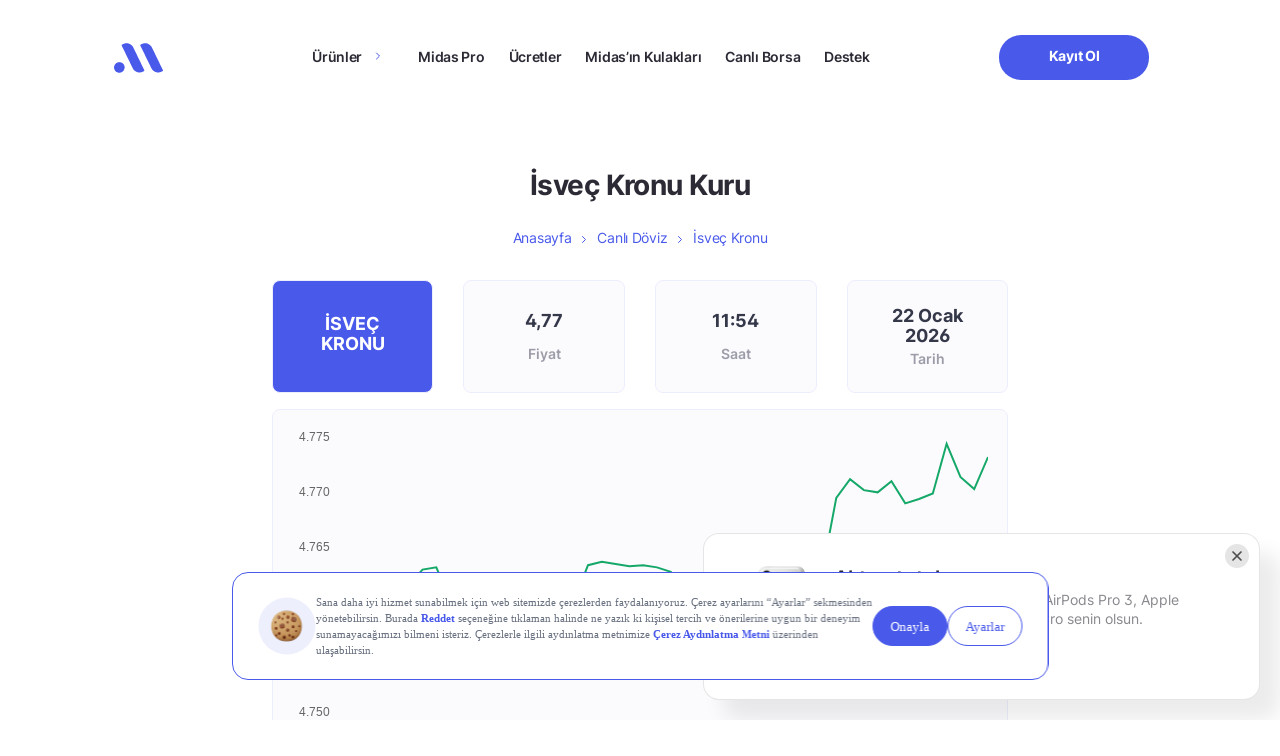

--- FILE ---
content_type: text/html; charset=UTF-8
request_url: https://www.getmidas.com/canli-doviz/isvec-kronu-fiyat/
body_size: 26703
content:
<!DOCTYPE html>
<html lang="tr" prefix="og: https://ogp.me/ns#">

<head>
  <meta charset="UTF-8" />
  <meta http-equiv="X-UA-Compatible" content="IE=edge" />
  <meta name="google-site-verification" content="g0zKC_09X1Tk-A4s5YZ4rQVkJk-sxxzR2as-LPYcNE0" />
  <meta name="viewport" content="width=device-width, initial-scale=1.0, minimum-scale=1, maximum-scale=1" />

  <link rel="preload" as="font" href="https://www.getmidas.com/wp-content/themes/basework/dist/fonts/inter_regular.ttf" type="font/ttf" crossorigin>
  <link rel="preload" as="font" href="https://www.getmidas.com/wp-content/themes/basework/dist/fonts/inter_medium.ttf" type="font/ttf" crossorigin>
  <link rel="preload" as="font" href="https://www.getmidas.com/wp-content/themes/basework/dist/fonts/inter_semibold.ttf" type="font/ttf" crossorigin fetchpriority="high">
  <link rel="preload" as="font" href="https://www.getmidas.com/wp-content/themes/basework/dist/fonts/inter_bold.ttf" type="font/ttf" crossorigin fetchpriority="high">
  	<style>img:is([sizes="auto" i], [sizes^="auto," i]) { contain-intrinsic-size: 3000px 1500px }</style>
	
<!-- Rank Math PRO tarafından Arama Motoru Optimizasyonu - https://rankmath.com/ -->
<title>Canlı İsveç Kronu Kuru &amp; Şu An İsveç Kronu Ne Kadar? (Anlık)</title>
<meta name="description" content="İsveç Kronu ne kadar? Canlı SEK/TRY kuru, anlık fiyat değişimleri ve geçmiş verilere bu sayfadan ulaşabilirsiniz."/>
<meta name="robots" content="follow, index, max-snippet:-1, max-video-preview:-1, max-image-preview:large"/>
<link rel="canonical" href="https://www.getmidas.com/canli-doviz/isvec-kronu-fiyat/" />
<meta property="og:locale" content="tr_TR" />
<meta property="og:type" content="article" />
<meta property="og:title" content="Canlı İsveç Kronu Kuru &amp; Şu An İsveç Kronu Ne Kadar? (Anlık)" />
<meta property="og:description" content="İsveç Kronu ne kadar? Canlı SEK/TRY kuru, anlık fiyat değişimleri ve geçmiş verilere bu sayfadan ulaşabilirsiniz." />
<meta property="og:url" content="https://www.getmidas.com/canli-doviz/isvec-kronu-fiyat/" />
<meta property="og:site_name" content="Midas" />
<meta property="article:publisher" content="https://www.facebook.com/getmidas" />
<meta property="article:author" content="https://www.facebook.com/getmidas" />
<meta property="og:updated_time" content="2025-07-08T11:10:27+03:00" />
<meta name="twitter:card" content="summary_large_image" />
<meta name="twitter:title" content="Canlı İsveç Kronu Kuru &amp; Şu An İsveç Kronu Ne Kadar? (Anlık)" />
<meta name="twitter:description" content="İsveç Kronu ne kadar? Canlı SEK/TRY kuru, anlık fiyat değişimleri ve geçmiş verilere bu sayfadan ulaşabilirsiniz." />
<meta name="twitter:site" content="@https://twitter.com/getmidas" />
<meta name="twitter:creator" content="@https://twitter.com/getmidas" />
<script type="application/ld+json" class="rank-math-schema-pro">{"@context":"https://schema.org","@graph":[{"@type":"BreadcrumbList","@id":"https://www.getmidas.com/canli-doviz/isvec-kronu-fiyat/#breadcrumb","itemListElement":[{"@type":"ListItem","position":"1","item":{"@id":"https://www.getmidas.com","name":"Ana Sayfa"}},{"name":"Canl\u0131 D\u00f6viz","item":"https://www.getmidas.com/canli-doviz/","@type":"ListItem","position":"2"},{"name":"I\u0307sve\u00e7 Kronu Kuru","item":"https://www.getmidas.com/canli-doviz/isvec-kronu-fiyat/","@type":"ListItem","position":"3"}]}]}</script>
<!-- /Rank Math WordPress SEO eklentisi -->

<link rel='dns-prefetch' href='//cdnjs.cloudflare.com' />
<link rel="alternate" type="application/rss+xml" title="Midas &raquo; akışı" href="https://www.getmidas.com/feed/" />
<link rel="alternate" type="application/rss+xml" title="Midas &raquo; yorum akışı" href="https://www.getmidas.com/comments/feed/" />
<script type="text/javascript">
/* <![CDATA[ */
window._wpemojiSettings = {"baseUrl":"https:\/\/s.w.org\/images\/core\/emoji\/16.0.1\/72x72\/","ext":".png","svgUrl":"https:\/\/s.w.org\/images\/core\/emoji\/16.0.1\/svg\/","svgExt":".svg","source":{"concatemoji":"https:\/\/www.getmidas.com\/wp-includes\/js\/wp-emoji-release.min.js?ver=6.8.3"}};
/*! This file is auto-generated */
!function(s,n){var o,i,e;function c(e){try{var t={supportTests:e,timestamp:(new Date).valueOf()};sessionStorage.setItem(o,JSON.stringify(t))}catch(e){}}function p(e,t,n){e.clearRect(0,0,e.canvas.width,e.canvas.height),e.fillText(t,0,0);var t=new Uint32Array(e.getImageData(0,0,e.canvas.width,e.canvas.height).data),a=(e.clearRect(0,0,e.canvas.width,e.canvas.height),e.fillText(n,0,0),new Uint32Array(e.getImageData(0,0,e.canvas.width,e.canvas.height).data));return t.every(function(e,t){return e===a[t]})}function u(e,t){e.clearRect(0,0,e.canvas.width,e.canvas.height),e.fillText(t,0,0);for(var n=e.getImageData(16,16,1,1),a=0;a<n.data.length;a++)if(0!==n.data[a])return!1;return!0}function f(e,t,n,a){switch(t){case"flag":return n(e,"\ud83c\udff3\ufe0f\u200d\u26a7\ufe0f","\ud83c\udff3\ufe0f\u200b\u26a7\ufe0f")?!1:!n(e,"\ud83c\udde8\ud83c\uddf6","\ud83c\udde8\u200b\ud83c\uddf6")&&!n(e,"\ud83c\udff4\udb40\udc67\udb40\udc62\udb40\udc65\udb40\udc6e\udb40\udc67\udb40\udc7f","\ud83c\udff4\u200b\udb40\udc67\u200b\udb40\udc62\u200b\udb40\udc65\u200b\udb40\udc6e\u200b\udb40\udc67\u200b\udb40\udc7f");case"emoji":return!a(e,"\ud83e\udedf")}return!1}function g(e,t,n,a){var r="undefined"!=typeof WorkerGlobalScope&&self instanceof WorkerGlobalScope?new OffscreenCanvas(300,150):s.createElement("canvas"),o=r.getContext("2d",{willReadFrequently:!0}),i=(o.textBaseline="top",o.font="600 32px Arial",{});return e.forEach(function(e){i[e]=t(o,e,n,a)}),i}function t(e){var t=s.createElement("script");t.src=e,t.defer=!0,s.head.appendChild(t)}"undefined"!=typeof Promise&&(o="wpEmojiSettingsSupports",i=["flag","emoji"],n.supports={everything:!0,everythingExceptFlag:!0},e=new Promise(function(e){s.addEventListener("DOMContentLoaded",e,{once:!0})}),new Promise(function(t){var n=function(){try{var e=JSON.parse(sessionStorage.getItem(o));if("object"==typeof e&&"number"==typeof e.timestamp&&(new Date).valueOf()<e.timestamp+604800&&"object"==typeof e.supportTests)return e.supportTests}catch(e){}return null}();if(!n){if("undefined"!=typeof Worker&&"undefined"!=typeof OffscreenCanvas&&"undefined"!=typeof URL&&URL.createObjectURL&&"undefined"!=typeof Blob)try{var e="postMessage("+g.toString()+"("+[JSON.stringify(i),f.toString(),p.toString(),u.toString()].join(",")+"));",a=new Blob([e],{type:"text/javascript"}),r=new Worker(URL.createObjectURL(a),{name:"wpTestEmojiSupports"});return void(r.onmessage=function(e){c(n=e.data),r.terminate(),t(n)})}catch(e){}c(n=g(i,f,p,u))}t(n)}).then(function(e){for(var t in e)n.supports[t]=e[t],n.supports.everything=n.supports.everything&&n.supports[t],"flag"!==t&&(n.supports.everythingExceptFlag=n.supports.everythingExceptFlag&&n.supports[t]);n.supports.everythingExceptFlag=n.supports.everythingExceptFlag&&!n.supports.flag,n.DOMReady=!1,n.readyCallback=function(){n.DOMReady=!0}}).then(function(){return e}).then(function(){var e;n.supports.everything||(n.readyCallback(),(e=n.source||{}).concatemoji?t(e.concatemoji):e.wpemoji&&e.twemoji&&(t(e.twemoji),t(e.wpemoji)))}))}((window,document),window._wpemojiSettings);
/* ]]> */
</script>
<style id='wp-emoji-styles-inline-css' type='text/css'>

	img.wp-smiley, img.emoji {
		display: inline !important;
		border: none !important;
		box-shadow: none !important;
		height: 1em !important;
		width: 1em !important;
		margin: 0 0.07em !important;
		vertical-align: -0.1em !important;
		background: none !important;
		padding: 0 !important;
	}
</style>
<style id='classic-theme-styles-inline-css' type='text/css'>
/*! This file is auto-generated */
.wp-block-button__link{color:#fff;background-color:#32373c;border-radius:9999px;box-shadow:none;text-decoration:none;padding:calc(.667em + 2px) calc(1.333em + 2px);font-size:1.125em}.wp-block-file__button{background:#32373c;color:#fff;text-decoration:none}
</style>
<style id='global-styles-inline-css' type='text/css'>
:root{--wp--preset--aspect-ratio--square: 1;--wp--preset--aspect-ratio--4-3: 4/3;--wp--preset--aspect-ratio--3-4: 3/4;--wp--preset--aspect-ratio--3-2: 3/2;--wp--preset--aspect-ratio--2-3: 2/3;--wp--preset--aspect-ratio--16-9: 16/9;--wp--preset--aspect-ratio--9-16: 9/16;--wp--preset--color--black: #000000;--wp--preset--color--cyan-bluish-gray: #abb8c3;--wp--preset--color--white: #ffffff;--wp--preset--color--pale-pink: #f78da7;--wp--preset--color--vivid-red: #cf2e2e;--wp--preset--color--luminous-vivid-orange: #ff6900;--wp--preset--color--luminous-vivid-amber: #fcb900;--wp--preset--color--light-green-cyan: #7bdcb5;--wp--preset--color--vivid-green-cyan: #00d084;--wp--preset--color--pale-cyan-blue: #8ed1fc;--wp--preset--color--vivid-cyan-blue: #0693e3;--wp--preset--color--vivid-purple: #9b51e0;--wp--preset--gradient--vivid-cyan-blue-to-vivid-purple: linear-gradient(135deg,rgba(6,147,227,1) 0%,rgb(155,81,224) 100%);--wp--preset--gradient--light-green-cyan-to-vivid-green-cyan: linear-gradient(135deg,rgb(122,220,180) 0%,rgb(0,208,130) 100%);--wp--preset--gradient--luminous-vivid-amber-to-luminous-vivid-orange: linear-gradient(135deg,rgba(252,185,0,1) 0%,rgba(255,105,0,1) 100%);--wp--preset--gradient--luminous-vivid-orange-to-vivid-red: linear-gradient(135deg,rgba(255,105,0,1) 0%,rgb(207,46,46) 100%);--wp--preset--gradient--very-light-gray-to-cyan-bluish-gray: linear-gradient(135deg,rgb(238,238,238) 0%,rgb(169,184,195) 100%);--wp--preset--gradient--cool-to-warm-spectrum: linear-gradient(135deg,rgb(74,234,220) 0%,rgb(151,120,209) 20%,rgb(207,42,186) 40%,rgb(238,44,130) 60%,rgb(251,105,98) 80%,rgb(254,248,76) 100%);--wp--preset--gradient--blush-light-purple: linear-gradient(135deg,rgb(255,206,236) 0%,rgb(152,150,240) 100%);--wp--preset--gradient--blush-bordeaux: linear-gradient(135deg,rgb(254,205,165) 0%,rgb(254,45,45) 50%,rgb(107,0,62) 100%);--wp--preset--gradient--luminous-dusk: linear-gradient(135deg,rgb(255,203,112) 0%,rgb(199,81,192) 50%,rgb(65,88,208) 100%);--wp--preset--gradient--pale-ocean: linear-gradient(135deg,rgb(255,245,203) 0%,rgb(182,227,212) 50%,rgb(51,167,181) 100%);--wp--preset--gradient--electric-grass: linear-gradient(135deg,rgb(202,248,128) 0%,rgb(113,206,126) 100%);--wp--preset--gradient--midnight: linear-gradient(135deg,rgb(2,3,129) 0%,rgb(40,116,252) 100%);--wp--preset--font-size--small: 13px;--wp--preset--font-size--medium: 20px;--wp--preset--font-size--large: 36px;--wp--preset--font-size--x-large: 42px;--wp--preset--spacing--20: 0.44rem;--wp--preset--spacing--30: 0.67rem;--wp--preset--spacing--40: 1rem;--wp--preset--spacing--50: 1.5rem;--wp--preset--spacing--60: 2.25rem;--wp--preset--spacing--70: 3.38rem;--wp--preset--spacing--80: 5.06rem;--wp--preset--shadow--natural: 6px 6px 9px rgba(0, 0, 0, 0.2);--wp--preset--shadow--deep: 12px 12px 50px rgba(0, 0, 0, 0.4);--wp--preset--shadow--sharp: 6px 6px 0px rgba(0, 0, 0, 0.2);--wp--preset--shadow--outlined: 6px 6px 0px -3px rgba(255, 255, 255, 1), 6px 6px rgba(0, 0, 0, 1);--wp--preset--shadow--crisp: 6px 6px 0px rgba(0, 0, 0, 1);}:where(.is-layout-flex){gap: 0.5em;}:where(.is-layout-grid){gap: 0.5em;}body .is-layout-flex{display: flex;}.is-layout-flex{flex-wrap: wrap;align-items: center;}.is-layout-flex > :is(*, div){margin: 0;}body .is-layout-grid{display: grid;}.is-layout-grid > :is(*, div){margin: 0;}:where(.wp-block-columns.is-layout-flex){gap: 2em;}:where(.wp-block-columns.is-layout-grid){gap: 2em;}:where(.wp-block-post-template.is-layout-flex){gap: 1.25em;}:where(.wp-block-post-template.is-layout-grid){gap: 1.25em;}.has-black-color{color: var(--wp--preset--color--black) !important;}.has-cyan-bluish-gray-color{color: var(--wp--preset--color--cyan-bluish-gray) !important;}.has-white-color{color: var(--wp--preset--color--white) !important;}.has-pale-pink-color{color: var(--wp--preset--color--pale-pink) !important;}.has-vivid-red-color{color: var(--wp--preset--color--vivid-red) !important;}.has-luminous-vivid-orange-color{color: var(--wp--preset--color--luminous-vivid-orange) !important;}.has-luminous-vivid-amber-color{color: var(--wp--preset--color--luminous-vivid-amber) !important;}.has-light-green-cyan-color{color: var(--wp--preset--color--light-green-cyan) !important;}.has-vivid-green-cyan-color{color: var(--wp--preset--color--vivid-green-cyan) !important;}.has-pale-cyan-blue-color{color: var(--wp--preset--color--pale-cyan-blue) !important;}.has-vivid-cyan-blue-color{color: var(--wp--preset--color--vivid-cyan-blue) !important;}.has-vivid-purple-color{color: var(--wp--preset--color--vivid-purple) !important;}.has-black-background-color{background-color: var(--wp--preset--color--black) !important;}.has-cyan-bluish-gray-background-color{background-color: var(--wp--preset--color--cyan-bluish-gray) !important;}.has-white-background-color{background-color: var(--wp--preset--color--white) !important;}.has-pale-pink-background-color{background-color: var(--wp--preset--color--pale-pink) !important;}.has-vivid-red-background-color{background-color: var(--wp--preset--color--vivid-red) !important;}.has-luminous-vivid-orange-background-color{background-color: var(--wp--preset--color--luminous-vivid-orange) !important;}.has-luminous-vivid-amber-background-color{background-color: var(--wp--preset--color--luminous-vivid-amber) !important;}.has-light-green-cyan-background-color{background-color: var(--wp--preset--color--light-green-cyan) !important;}.has-vivid-green-cyan-background-color{background-color: var(--wp--preset--color--vivid-green-cyan) !important;}.has-pale-cyan-blue-background-color{background-color: var(--wp--preset--color--pale-cyan-blue) !important;}.has-vivid-cyan-blue-background-color{background-color: var(--wp--preset--color--vivid-cyan-blue) !important;}.has-vivid-purple-background-color{background-color: var(--wp--preset--color--vivid-purple) !important;}.has-black-border-color{border-color: var(--wp--preset--color--black) !important;}.has-cyan-bluish-gray-border-color{border-color: var(--wp--preset--color--cyan-bluish-gray) !important;}.has-white-border-color{border-color: var(--wp--preset--color--white) !important;}.has-pale-pink-border-color{border-color: var(--wp--preset--color--pale-pink) !important;}.has-vivid-red-border-color{border-color: var(--wp--preset--color--vivid-red) !important;}.has-luminous-vivid-orange-border-color{border-color: var(--wp--preset--color--luminous-vivid-orange) !important;}.has-luminous-vivid-amber-border-color{border-color: var(--wp--preset--color--luminous-vivid-amber) !important;}.has-light-green-cyan-border-color{border-color: var(--wp--preset--color--light-green-cyan) !important;}.has-vivid-green-cyan-border-color{border-color: var(--wp--preset--color--vivid-green-cyan) !important;}.has-pale-cyan-blue-border-color{border-color: var(--wp--preset--color--pale-cyan-blue) !important;}.has-vivid-cyan-blue-border-color{border-color: var(--wp--preset--color--vivid-cyan-blue) !important;}.has-vivid-purple-border-color{border-color: var(--wp--preset--color--vivid-purple) !important;}.has-vivid-cyan-blue-to-vivid-purple-gradient-background{background: var(--wp--preset--gradient--vivid-cyan-blue-to-vivid-purple) !important;}.has-light-green-cyan-to-vivid-green-cyan-gradient-background{background: var(--wp--preset--gradient--light-green-cyan-to-vivid-green-cyan) !important;}.has-luminous-vivid-amber-to-luminous-vivid-orange-gradient-background{background: var(--wp--preset--gradient--luminous-vivid-amber-to-luminous-vivid-orange) !important;}.has-luminous-vivid-orange-to-vivid-red-gradient-background{background: var(--wp--preset--gradient--luminous-vivid-orange-to-vivid-red) !important;}.has-very-light-gray-to-cyan-bluish-gray-gradient-background{background: var(--wp--preset--gradient--very-light-gray-to-cyan-bluish-gray) !important;}.has-cool-to-warm-spectrum-gradient-background{background: var(--wp--preset--gradient--cool-to-warm-spectrum) !important;}.has-blush-light-purple-gradient-background{background: var(--wp--preset--gradient--blush-light-purple) !important;}.has-blush-bordeaux-gradient-background{background: var(--wp--preset--gradient--blush-bordeaux) !important;}.has-luminous-dusk-gradient-background{background: var(--wp--preset--gradient--luminous-dusk) !important;}.has-pale-ocean-gradient-background{background: var(--wp--preset--gradient--pale-ocean) !important;}.has-electric-grass-gradient-background{background: var(--wp--preset--gradient--electric-grass) !important;}.has-midnight-gradient-background{background: var(--wp--preset--gradient--midnight) !important;}.has-small-font-size{font-size: var(--wp--preset--font-size--small) !important;}.has-medium-font-size{font-size: var(--wp--preset--font-size--medium) !important;}.has-large-font-size{font-size: var(--wp--preset--font-size--large) !important;}.has-x-large-font-size{font-size: var(--wp--preset--font-size--x-large) !important;}
:where(.wp-block-post-template.is-layout-flex){gap: 1.25em;}:where(.wp-block-post-template.is-layout-grid){gap: 1.25em;}
:where(.wp-block-columns.is-layout-flex){gap: 2em;}:where(.wp-block-columns.is-layout-grid){gap: 2em;}
:root :where(.wp-block-pullquote){font-size: 1.5em;line-height: 1.6;}
</style>
<link rel='stylesheet' id='gn-frontend-gnfollow-style-css' href='https://www.getmidas.com/wp-content/plugins/gn-publisher/assets/css/gn-frontend-gnfollow.min.css?ver=1.5.24' type='text/css' media='all' />
<link rel='stylesheet' id='midas-style-css' href='https://www.getmidas.com/wp-content/themes/basework/style.css?ver=6.8.3' type='text/css' media='all' />
<link rel='stylesheet' id='midas-main-css' href='https://www.getmidas.com/wp-content/themes/basework/dist/css/main.min-min.css?ver=6.8.3' type='text/css' media='all' />
<link rel='stylesheet' id='midas-custom-css' href='https://www.getmidas.com/wp-content/themes/basework/dist/css/custom-min.css?ver=6.8.3' type='text/css' media='all' />
<link rel='stylesheet' id='midas-rebrand-design-css' href='https://www.getmidas.com/wp-content/themes/basework/dist/css/rebrand-min.css?ver=6.8.3' type='text/css' media='all' />
<link rel='stylesheet' id='midas-stocks-css-css' href='https://www.getmidas.com/wp-content/themes/basework/dist/css/stocks-min.css?ver=6.8.3' type='text/css' media='all' />
<link rel='stylesheet' id='midas-header-css-css' href='https://www.getmidas.com/wp-content/themes/basework/dist/assets/css/components/header/header-min.css?ver=6.8.3' type='text/css' media='all' />
<link rel='stylesheet' id='midas-footer-css-css' href='https://www.getmidas.com/wp-content/themes/basework/dist/assets/css/components/footer/footer-min.css?ver=6.8.3' type='text/css' media='all' />
<link rel='stylesheet' id='midas-notification-css-css' href='https://www.getmidas.com/wp-content/themes/basework/dist/assets/css/components/notification/notification-min.css?ver=1768477249' type='text/css' media='all' />
<link rel='stylesheet' id='midas-crypto-notification-css-css' href='https://www.getmidas.com/wp-content/themes/basework/dist/assets/css/components/notification/crypto-notification-min.css?ver=1768477249' type='text/css' media='all' />
<script type="text/javascript" src="https://www.getmidas.com/wp-includes/js/jquery/jquery.min.js?ver=3.7.1" id="jquery-core-js"></script>
<script type="text/javascript" src="//cdnjs.cloudflare.com/ajax/libs/Chart.js/2.9.4/Chart.min.js?ver=1.0.0" id="midas-stocks-chart-js-js" defer="defer" data-wp-strategy="defer"></script>
<link rel="EditURI" type="application/rsd+xml" title="RSD" href="https://www.getmidas.com/xmlrpc.php?rsd" />
<link rel='shortlink' href='https://www.getmidas.com/?p=27488' />
<meta name="cdp-version" content="1.5.0" /><!-- Google Tag Manager -->
<script>(function(w,d,s,l,i){w[l]=w[l]||[];w[l].push({'gtm.start':
new Date().getTime(),event:'gtm.js'});var f=d.getElementsByTagName(s)[0],
j=d.createElement(s),dl=l!='dataLayer'?'&l='+l:'';j.async=true;j.src=
'https://www.googletagmanager.com/gtm.js?id='+i+dl;f.parentNode.insertBefore(j,f);
})(window,document,'script','dataLayer','GTM-WPVCSN6');</script>
<!-- End Google Tag Manager -->
<script src="https://bundles.efilli.com/getmidas.com.prod.js" async></script>
    <script type="text/javascript">
        if(typeof twq !== "undefined" || typeof twq === "function"){
            twq('event', 'tw-web-offpd', {});
        }
    </script>
<style type="text/css">.broken_link, a.broken_link {
	text-decoration: line-through;
}</style><link rel="icon" href="https://webcdn.getmidas.com/uploads/2025/06/17140952/Favicon.png" sizes="32x32" />
<link rel="icon" href="https://webcdn.getmidas.com/uploads/2025/06/17140952/Favicon.png" sizes="192x192" />
<link rel="apple-touch-icon" href="https://webcdn.getmidas.com/uploads/2025/06/17140952/Favicon.png" />
<meta name="msapplication-TileImage" content="https://webcdn.getmidas.com/uploads/2025/06/17140952/Favicon.png" />
		<style type="text/css" id="wp-custom-css">
			/* should be completly removed */
.single-midas-ears .feedback-modal{
	display: none !important;
}

section.blog-detail .blog-detail-content img.icon {
	width:20px;
}
.market-term-template-default h2 strong {
    font-size: 22px !important;
}
footer .footer-contain .footer-contain-block .footer-menu-main-container .is-desktop.children {
  scrollbar-width: none;        
  -ms-overflow-style: none;     
}

footer .footer-contain .footer-contain-block .footer-menu-main-container .is-desktop.children::-webkit-scrollbar {
  display: none;
}

.page-template-crypto .main-home:not(.main-bist) .freedom-of-investment .freedom-of-investment-body img{
	object-fit: contain;
}

@media only screen and (min-width: 960px) {
	.header-contain .header-contain-item-actions .btn{
		min-width: 150px !important;
	}
}

/* blog wp table */
.main-blog-detail .wp-block-table .has-fixed-layout{
	width: 100%;
	text-align: left;
	margin-bottom: 20px;
}
.main-blog-detail .wp-block-table .has-fixed-layout thead th{
	padding-bottom: 20px;
}
.main-blog-detail .wp-block-table tr td{
		padding: 5px !important;;
}
.main-blog-detail .wp-block-table.is-style-stripes tr:nth-child(even) {
  background-color: #f2f2f2;
}
.support-search-result-list-item-nav ul li:after{
	content: url(https://www.getmidas.com/wp-content/themes/basework/dist/img/icon-grey-arrow-right.svg)!important
}
.support-search-result-list-item-nav ul li:last-child:after{
	content: none!important
}

@media screen and (max-width: 991px) {
.warrant-page .commission-section .row{
	flex-direction: column !important;
}	
}


/* kredili islem header image http://getmidas.com/kredili-islem/ */
 .main-home.main-kredili-islem .freedom-of-investment-body .desktop{
	aspect-ratio: unset;
}

.main-home.main-kredili-islem .freedom-of-investment {
  height: unset !important;
}

/* blog pages h1 letter spacing */
.single-post .midas-tags-head-title {
	letter-spacing: -.02em;
}

/* thank you page */
.thank-you-section .feature-cards{
	justify-content: center;
}

/* bist page & abd borsa */
.main-bist-us .why-midas .why-midas-item .why-midas-item-body .why-midas-item-body-image{
		height: unset !important;
}
.main-bist-us .frequently-asked-questions{
	margin-bottom: 0px;
}

/* destek blogs posts bullets */
.main-support .support-content ul li{
	list-style: disc !important;
}

/* abd borsa */
.midas-abd-borsa .posts{
	padding-bottom: 80px;
}		</style>
		</head>

<body class="wp-singular midas-doviz-template-default single single-midas-doviz postid-27488 wp-theme-basework">
  <!-- Google Tag Manager (noscript) -->
<noscript><iframe src="https://www.googletagmanager.com/ns.html?id=GTM-WPVCSN6"
height="0" width="0" style="display:none;visibility:hidden"></iframe></noscript>
<!-- End Google Tag Manager (noscript) -->  <header class="">
    <div class="container">
    <div class="header-contain">
      <div class="row">
        <div class="col-lg-1">
          <div class="header-contain-item item-first">
            <div class="header-contain-item-logo">
              <a href="https://www.getmidas.com/" title="Midas" class="logo">
    <svg width="60" version="1.1" xmlns="http://www.w3.org/2000/svg" xmlns:xlink="http://www.w3.org/1999/xlink" x="0px" y="0px"
        viewBox="0 0 62.7 38.3" style="enable-background:new 0 0 62.7 38.3;" xml:space="preserve">
        <style type="text/css">
        .st0{fill:#4959EA;}
        </style>
        <ellipse transform="matrix(0.1797 -0.9837 0.9837 0.1797 -25.2876 32.4364)" class="st0" cx="6.8" cy="31.4" rx="6.9" ry="6.8"/>
        <path class="st0" d="M11.8,1l-1.3,0.6c-0.1,0.1-0.3,0.2-0.4,0.3C10,2,10,2.2,9.9,2.3c0,0.1-0.1,0.3-0.1,0.4c0,0.2,0,0.3,0.1,0.4
        L24,32.5c0.6,1.2,1.3,2.2,2.3,3s2.1,1.5,3.2,1.9s2.5,0.6,3.7,0.5s2.5-0.4,3.6-1l1.3-0.6c0.1-0.1,0.3-0.2,0.4-0.3s0.2-0.2,0.2-0.4
        s0.1-0.3,0.1-0.4s0-0.3-0.1-0.4L24.7,5.5c-0.6-1.2-1.3-2.2-2.3-3S20.3,1,19.2,0.5C18,0.1,16.7-0.1,15.4,0C14.2,0.1,12.9,0.4,11.8,1z
        "/>
        <path class="st0" d="M35.6,1l-1.3,0.6C34,1.8,33.8,2,33.7,2.3s-0.1,0.6,0.1,0.9l14.1,29.3c0.6,1.2,1.3,2.2,2.3,3s2.1,1.5,3.2,1.9
        s2.5,0.6,3.7,0.5s2.5-0.4,3.6-1l1.3-0.6c0.3-0.1,0.5-0.4,0.6-0.7s0.1-0.6-0.1-0.9L48.5,5.5c-0.6-1.2-1.3-2.2-2.3-3S44.2,1,43,0.5
        c-1.2-0.4-2.5-0.6-3.7-0.5C38,0.1,36.7,0.4,35.6,1z"/>
    </svg>
</a>            </div>
            <div class="header-contain-item-mobile-button">
    <ul>
        <li>
							<a href="javascript:;" id="qr-button-id" class="btn btn-text-blue"
					rel="nofollow"
					data-android="https://app.getmidas.com/gmih/nt9c965r"
					data-ios="https://app.getmidas.com/gmih/nt9c965r">
					Uygulamayı İndir				</a>
			                    </li>
    </ul>
</div>
            <div class="header-contain-item-mobile-actions">
              <ul>
                <li>
                  <button type="button">
                    <span></span>
                    <span></span>
                  </button>
                </li>
              </ul>
            </div>
          </div>
        </div>
        <div class="col-lg-8 menu-container">
          <div class="header-contain-item item-second">
            <div class="header-contain-item-nav d-none d-lg-block">
              <ul id="menu-header" class="menu"><li id="menu-item-176905" class="menu-item menu-item-type-custom menu-item-object-custom menu-item-has-children menu-item-176905"><a href="##">Ürünler</a>
<ul class="sub-menu">
	<li id="menu-item-40400" class="menu-item menu-item-type-custom menu-item-object-custom menu-item-40400"><a href="/borsa-istanbul/">Borsa İstanbul</a></li>
	<li id="menu-item-40401" class="menu-item menu-item-type-custom menu-item-object-custom menu-item-40401"><a href="/abd-borsalari/">ABD Borsaları</a></li>
	<li id="menu-item-38702" class="menu-item menu-item-type-custom menu-item-object-custom menu-item-38702"><a href="/fon/">Yatırım Fonları</a></li>
	<li id="menu-item-45217" class="menu-item menu-item-type-custom menu-item-object-custom menu-item-45217"><a href="/midas-kripto/">Kripto</a></li>
	<li id="menu-item-176906" class="menu-item menu-item-type-post_type menu-item-object-page menu-item-176906"><a href="https://www.getmidas.com/abd-opsiyonlari/">Opsiyon</a></li>
	<li id="menu-item-204919" class="menu-item menu-item-type-post_type menu-item-object-page menu-item-204919"><a href="https://www.getmidas.com/varant/">Varantlar</a></li>
</ul>
</li>
<li id="menu-item-147350" class="menu-item menu-item-type-post_type menu-item-object-page menu-item-147350"><a href="https://www.getmidas.com/midas-pro/">Midas Pro</a></li>
<li id="menu-item-38010" class="menu-item menu-item-type-custom menu-item-object-custom menu-item-38010"><a href="/ucretler/">Ücretler</a></li>
<li id="menu-item-13444" class="menu-item menu-item-type-custom menu-item-object-custom menu-item-13444"><a href="/midas-kulaklari/">Midas’ın Kulakları</a></li>
<li id="menu-item-146241" class="menu-item menu-item-type-custom menu-item-object-custom menu-item-146241"><a href="/canli-borsa/">Canlı Borsa</a></li>
<li id="menu-item-176907" class="menu-item menu-item-type-post_type menu-item-object-page menu-item-176907"><a href="https://www.getmidas.com/destek/">Destek</a></li>
</ul>            </div>
            <div class="header-contain-item-nav d-block d-lg-none">
              <ul id="menu-header-1" class="menu"><li class=" menu-item menu-item-type-custom menu-item-object-custom menu-item-has-children"><a href="##">Ürünler<span class="icon"><img src="https://www.getmidas.com/wp-content/themes/basework/dist/img/icon-blue-arrow-right.svg"></span></a>
<ul class="sub-menu">
<li class=" menu-item menu-item-type-custom menu-item-object-custom"><a href="/borsa-istanbul/">Borsa İstanbul<span class="icon"><img src="https://www.getmidas.com/wp-content/themes/basework/dist/img/icon-blue-arrow-right.svg"></span></a></li>
<li class=" menu-item menu-item-type-custom menu-item-object-custom"><a href="/abd-borsalari/">ABD Borsaları<span class="icon"><img src="https://www.getmidas.com/wp-content/themes/basework/dist/img/icon-blue-arrow-right.svg"></span></a></li>
<li class=" menu-item menu-item-type-custom menu-item-object-custom"><a href="/fon/">Yatırım Fonları<span class="icon"><img src="https://www.getmidas.com/wp-content/themes/basework/dist/img/icon-blue-arrow-right.svg"></span></a></li>
<li class=" menu-item menu-item-type-custom menu-item-object-custom"><a href="/midas-kripto/">Kripto<span class="icon"><img src="https://www.getmidas.com/wp-content/themes/basework/dist/img/icon-blue-arrow-right.svg"></span></a></li>
<li class=" menu-item menu-item-type-post_type menu-item-object-page"><a href="https://www.getmidas.com/abd-opsiyonlari/">Opsiyon<span class="icon"><img src="https://www.getmidas.com/wp-content/themes/basework/dist/img/icon-blue-arrow-right.svg"></span></a></li>
<li class=" menu-item menu-item-type-post_type menu-item-object-page"><a href="https://www.getmidas.com/varant/">Varantlar<span class="icon"><img src="https://www.getmidas.com/wp-content/themes/basework/dist/img/icon-blue-arrow-right.svg"></span></a></li>
</ul>
</li>
<li class=" menu-item menu-item-type-post_type menu-item-object-page"><a href="https://www.getmidas.com/midas-pro/">Midas Pro<span class="icon"><img src="https://www.getmidas.com/wp-content/themes/basework/dist/img/icon-blue-arrow-right.svg"></span></a></li>
<li class=" menu-item menu-item-type-custom menu-item-object-custom"><a href="/ucretler/">Ücretler<span class="icon"><img src="https://www.getmidas.com/wp-content/themes/basework/dist/img/icon-blue-arrow-right.svg"></span></a></li>
<li class=" menu-item menu-item-type-custom menu-item-object-custom"><a href="/midas-kulaklari/">Midas’ın Kulakları<span class="icon"><img src="https://www.getmidas.com/wp-content/themes/basework/dist/img/icon-blue-arrow-right.svg"></span></a></li>
<li class=" menu-item menu-item-type-custom menu-item-object-custom"><a href="/canli-borsa/">Canlı Borsa<span class="icon"><img src="https://www.getmidas.com/wp-content/themes/basework/dist/img/icon-blue-arrow-right.svg"></span></a></li>
<li class=" menu-item menu-item-type-post_type menu-item-object-page"><a href="https://www.getmidas.com/destek/">Destek<span class="icon"><img src="https://www.getmidas.com/wp-content/themes/basework/dist/img/icon-blue-arrow-right.svg"></span></a></li>
</ul>            </div>
          </div>
        </div>
        <div class="col-lg-2 p-control">
          <div class="header-contain-item-actions">
    <ul>
        <li>
							<a href="/kayit-ol/" id="qr-button-id" class="btn btn-text-blue"
					rel="nofollow"
					data-android="https://app.getmidas.com/gmih/nt9c965r"
					data-ios="https://app.getmidas.com/gmih/nt9c965r">
					Kayıt Ol				</a>
			                    </li>
    </ul>
</div>
        </div>
      </div>
    </div>
  </div>
</header><script type="application/ld+json">{
    "@context": "https://schema.org",
    "@type": "FAQPage",
    "mainEntity": [
        {
            "@type": "Question",
            "name": "1 I\u0307sve\u00e7 Kronu  Ka\u00e7 TL?",
            "acceptedAnswer": {
                "@type": "Answer",
                "text": "1 I\u0307sve\u00e7 Kronu  4,77 TL'dir. I\u0307sve\u00e7 Kronu  fiyat\u0131 en son 22.01.2026 tarihinde saat 11:54 itibar\u0131yla g\u00fcncellenmi\u015ftir."
            }
        },
        {
            "@type": "Question",
            "name": "1 I\u0307sve\u00e7 Kronu  Ka\u00e7 Dolar?",
            "acceptedAnswer": {
                "@type": "Answer",
                "text": "22.01.2026 saat 11:54 itibar\u0131yla 1 Amerikan Dolar fiyat\u0131 9,07 I\u0307sve\u00e7 Kronu  olarak i\u015flem g\u00f6rmektedir."
            }
        },
        {
            "@type": "Question",
            "name": "1 I\u0307sve\u00e7 Kronu  Ka\u00e7 Euro?",
            "acceptedAnswer": {
                "@type": "Answer",
                "text": "22.01.2026 saat 11:54 itibar\u0131yla 1 Euro fiyat\u0131 10,62 I\u0307sve\u00e7 Kronu  olarak i\u015flem g\u00f6rmektedir."
            }
        },
        {
            "@type": "Question",
            "name": "\u0130sve\u00e7 Kronu Hakk\u0131nda",
            "acceptedAnswer": {
                "@type": "Answer",
                "text": "\u0130sve\u00e7 Kronu (SEK), \u0130sve\u00e7&#8217;in resmi para birimidir. &#8220;Krona&#8221; kelimesi \u0130sve\u00e7\u00e7e&#8217;de &#8220;ta\u00e7&#8221; anlam\u0131na gelir ve bu da para biriminin ad\u0131n\u0131n k\u00f6kenini olu\u015fturur. \u0130sve\u00e7 Kronu, genellikle &#8220;kr&#8221; sembol\u00fc ile g\u00f6sterilir.\n\u0130sve\u00e7, Avrupa Birli\u011fi \u00fcyesi olmas\u0131na ra\u011fmen, Euro&#8217;yu benimseme karar\u0131 almad\u0131 ve kendi ulusal para birimini korudu. \u0130sve\u00e7&#8217;in ekonomisi, y\u00fcksek teknolojili sanayi ve hizmet sekt\u00f6r\u00fcne dayanmaktad\u0131r. Bu nedenle, \u0130sve\u00e7 Kronu&#8217;nun de\u011feri, \u00fclkenin ekonomik performans\u0131, ticaret dengesi ve Riksbank (\u0130sve\u00e7 Merkez Bankas\u0131) taraf\u0131ndan belirlenen faiz oranlar\u0131 gibi fakt\u00f6rlere ba\u011fl\u0131 olarak dalgalanabilir.\n\u0130sve\u00e7 Kronu, uluslararas\u0131 finans piyasalar\u0131nda orta derecede i\u015flem g\u00f6ren bir para birimidir. Ancak, \u0130sve\u00e7 ekonomisinin istikrar\u0131 ve \u015feffafl\u0131\u011f\u0131, kronun g\u00fcvenilir bir yat\u0131r\u0131m arac\u0131 olarak g\u00f6r\u00fclmesini sa\u011flar."
            }
        },
        {
            "@type": "Question",
            "name": "\u0130sve\u00e7 Kronu Nedir?",
            "acceptedAnswer": {
                "@type": "Answer",
                "text": "\u0130sve\u00e7 Kronu, \u0130sve\u00e7&#8217;in resmi para birimidir. Uluslararas\u0131 finans piyasalar\u0131nda &#8220;SEK&#8221; (Swedish Krona) koduyla temsil edilir."
            }
        },
        {
            "@type": "Question",
            "name": "\u0130sve\u00e7 Kronu'nun Tarihsel Geli\u015fimi Nedir?",
            "acceptedAnswer": {
                "@type": "Answer",
                "text": "\u0130sve\u00e7 Kronu, 1873 y\u0131l\u0131nda \u0130sve\u00e7, Danimarka ve Norve\u00e7 aras\u0131nda kurulan \u0130skandinav Para Birli\u011fi&#8217;nin bir par\u00e7as\u0131 olarak tan\u0131t\u0131ld\u0131. Para birli\u011fi 1910&#8217;da sona erdi, ancak \u0130sve\u00e7 kronu ad\u0131 ve para birimi olarak kullan\u0131m\u0131 devam etti."
            }
        },
        {
            "@type": "Question",
            "name": "\u0130sve\u00e7 Kronu'nun Sembol\u00fc Nedir?",
            "acceptedAnswer": {
                "@type": "Answer",
                "text": "\u0130sve\u00e7 Kronu&#8217;nun sembol\u00fc &#8220;kr&#8221;dir."
            }
        },
        {
            "@type": "Question",
            "name": "\u0130sve\u00e7 Kronu Hangi \u00dclkelerde Kullan\u0131l\u0131r?",
            "acceptedAnswer": {
                "@type": "Answer",
                "text": "\u0130sve\u00e7 Kronu, sadece \u0130sve\u00e7&#8217;te resmi para birimi olarak kullan\u0131l\u0131r."
            }
        },
        {
            "@type": "Question",
            "name": "\u0130sve\u00e7 Kronu'nun Alt Birimleri Nelerdir?",
            "acceptedAnswer": {
                "@type": "Answer",
                "text": "Bir \u0130sve\u00e7 Kronu, 100 \u00f6re&#8217;ye b\u00f6l\u00fcn\u00fcr. Ancak, 2010 y\u0131l\u0131nda fiziksel \u00f6re madeni paralar\u0131 tedav\u00fclden kald\u0131r\u0131ld\u0131."
            }
        },
        {
            "@type": "Question",
            "name": "\u0130sve\u00e7 Kronu'nun De\u011ferini Etkileyen Fakt\u00f6rler Nelerdir?",
            "acceptedAnswer": {
                "@type": "Answer",
                "text": "\u0130sve\u00e7 Kronu&#8217;nun de\u011ferini etkileyen fakt\u00f6rler aras\u0131nda \u0130sve\u00e7&#8217;teki ekonomik g\u00f6stergeler, faiz oranlar\u0131, siyasi geli\u015fmeler, ticaret dengesi ve global ekonomik ko\u015fullar bulunmaktad\u0131r."
            }
        }
    ]
}</script>
<div class="container-fluid stock-based-page stocks-detail doviz-based-page doviz-detail">
    <div class="container">
        <div class="row">
            <div class="col-xl-8 m-auto">
                <div class="plan-comparison-title">
                    <h1>İsveç Kronu Kuru</h1>
                </div>

                <div class="breadcrumb">
                    <div class="container">
                        <div class="row">
                            <div class="col-lg-12">
                                <div class="breadcrumb-item">
                                    <a href="https://www.getmidas.com/">
                                        Anasayfa                                    </a>

                                    <span><svg width="12" height="12" viewBox="0 0 12 12" fill="none"
                                            xmlns="http://www.w3.org/2000/svg">
                                            <path d="M4.5 9L7.5 6L4.5 3" stroke="#4959EA" stroke-linecap="round"
                                                stroke-linejoin="round" />
                                        </svg>
                                    </span>

                                    <a href="/canli-doviz/">
                                        Canlı Döviz
                                    </a>
                                    
                                    <span><svg width="12" height="12" viewBox="0 0 12 12" fill="none"
                                            xmlns="http://www.w3.org/2000/svg">
                                            <path d="M4.5 9L7.5 6L4.5 3" stroke="#4959EA" stroke-linecap="round"
                                                stroke-linejoin="round" />
                                        </svg>
                                    </span>
                                    <a href="javascript:;">
                                        İsveç Kronu                                     </a>
                                    
                                </div>
                            </div>
                        </div>
                    </div>
                </div>

                
                <div class="row my-3 detail-card-container">
                                        <div class="mt-2 col-md-6 col-lg-3 col-6 d-none d-md-block">
                        <div class="detail-cards active">
                            <p class="val">İSVEÇ KRONU</p>
                                                    </div>
                    </div>
                                        <div class="mt-2 col-md-6 col-lg-3 col-6 ">
                        <div class="detail-cards ">
                            <p class="val">4,77</p>
                                                        <span class="title">Fiyat</span>
                                                    </div>
                    </div>
                                        <div class="mt-2 col-md-6 col-lg-3 col-6 ">
                        <div class="detail-cards ">
                            <p class="val">11:54</p>
                                                        <span class="title">Saat</span>
                                                    </div>
                    </div>
                                        <div class="mt-2 col-md-6 col-lg-3 col-12 ">
                        <div class="detail-cards ">
                            <p class="val">22 Ocak 2026</p>
                                                        <span class="title">Tarih</span>
                                                    </div>
                    </div>
                                    </div>

                <div class="row mt-3 m-0">
                    <div class="chart">
                        <canvas id="line-chart" width="100%" data-val="[4.7538,4.7573,4.7584,4.7596,4.7614,4.7616,4.763,4.7632,4.7603,4.759,4.7592,4.7592,4.7593,4.7592,4.7592,4.7597,4.7593,4.7602,4.7634,4.7637,4.7635,4.7633,4.7634,4.7632,4.7628,4.7614,4.7609,4.7627,4.7603,4.7618,4.7615,4.7619,4.7626,4.7631,4.7619,4.7629,4.7695,4.7712,4.7702,4.77,4.771,4.769,4.7694,4.7699,4.7744,4.7714,4.7703,4.7732]"
                            data-dates="[1769043600000,1769044200000,1769044800000,1769045400000,1769046000000,1769046600000,1769047200000,1769047800000,1769048400000,1769049000000,1769049600000,1769050200000,1769050800000,1769051400000,1769052000000,1769052600000,1769053200000,1769053800000,1769054400000,1769055000000,1769055600000,1769056200000,1769056800000,1769057400000,1769058000000,1769058600000,1769059200000,1769059800000,1769060400000,1769061000000,1769061600000,1769062200000,1769062800000,1769063400000,1769064000000,1769064600000,1769065200000,1769065800000,1769066400000,1769067000000,1769067600000,1769068200000,1769068800000,1769069400000,1769070000000,1769070600000,1769071200000,1769071800000]"></canvas>
                        <div class="time-btns">
                                                        <span class="time-btn active" id="1G">1G</span>
                                                        <span class="time-btn " id="1H">1H</span>
                                                        <span class="time-btn " id="1A">1A</span>
                                                        <span class="time-btn " id="3A">3A</span>
                                                        <span class="time-btn " id="1Y">1Y</span>
                                                        <span class="time-btn " id="5Y">5Y</span>
                                                    </div>
                    </div>
                </div>

                <div class="row m-0 mb-3 buy-block doviz">
                    <div class="col">
                        <div class="info daily">
                            <p class="title">Günlük Değişim</p>
                            <p class="val up">
                                ₺0.0184 (0.39%)</p>
                        </div>
                        <div class="info custom">
                            <p class="title"></p>
                            <p class="val"></p>
                        </div>
                        <div class="btn-container">
                            <a href="https://app.getmidas.com/gmih/mhnnfyfs"
                                class="btn btn-text-blue d-lg-none d-sm-block" rel="nofollow">Keşfet</a>
                            <div class="header-contain-item-actions d-sm-none d-md-block float-right">
    <ul>
        <li>
							<a href="javascript:;" id="qr-button-id" class="btn btn-text-blue"
					rel="nofollow"
					data-android="https://app.getmidas.com/gmih/nt9c965r"
					data-ios="https://app.getmidas.com/gmih/nt9c965r">
					Keşfet				</a>
			                        <ul>
                <li>
                    <div class="header-contain-item-actions-code">
                        <div class="header-contain-item-actions-code-head">
                            <p class="title">Midas’ı indirmek için QR kodu taratın</p>
                        </div>
																					<div class="header-contain-item-actions-code-body">
									<img src="https://www.getmidas.com/wp-content/themes/basework/dist/img/lazy-loading.png" 
										data-src="https://webcdn.getmidas.com/uploads/2022/01/QR-Code-Latest_130x130.svg"
										alt="" />
								</div>
							                                            </div>
                </li>
            </ul>
                    </li>
    </ul>
</div>
                        </div>
                    </div>
                </div>

                                <!-- Doviz calculation  -->
                <div class="row mt-3 m-0 calc doviz-calc">
                    <div class="col p-0">
                        <div class="row p-4">
                            <div class="col-12 col-lg-5 m-auto">
                                <h2 class="title text-left">İsveç Kronu  Çevirici</h2>
                            </div>
                            <div class="col-2 icon-container d-none d-md-flex"></div>
                            <div class="col-12 col-lg-5">
                                <div class="btns-container d-none">
                                    <div class="radio-btn">
                                        <input type="radio" name="option" value="price_buy" id="buy" checked/>
                                        <label for="buy">Alış</label>
                                    </div>
                                    <div class="radio-btn">
                                        <input type="radio" name="option" value="price_sell" id="sell" />
                                        <label for="sell">Satış</label>
                                    </div>
                                </div>
                            </div>
                        </div>
                        <div class="row pb-4 px-4">
                            <div class="col-12">
                                <div class="right-cards">
                                    <div class="qty-card col-lg-5 col-12">
                                        <input type="number" name="val" class="val qty-input" value="1" min="1"
                                            max="9999999" maxlength="7">
                                        <select class="title qty-select d-none">
                                            <option data-price_buy="4.7711"
                                                data-price_sell="4.7744" selected>İSVEÇ KRONU</option>
                                        </select>
                                    </div>
                                    <div class="col-2 icon-container d-none d-md-flex">
                                        <svg width="35" height="36" viewBox="0 0 35 36" fill="none" xmlns="http://www.w3.org/2000/svg">
                                            <path fill-rule="evenodd" clip-rule="evenodd" d="M20.3724 8.12545C19.9453 7.69831 19.9453 7.00579 20.3724 6.57865C20.7996 6.15152 21.4921 6.15152 21.9192 6.57865L29.2109 13.8703C29.416 14.0754 29.5313 14.3536 29.5313 14.6437C29.5313 14.9338 29.416 15.212 29.2109 15.4171C29.143 15.5239 28.9661 15.7375 28.8021 15.7375H6.5625C5.95844 15.7375 5.46875 15.2478 5.46875 14.6437C5.46875 14.0397 5.95844 13.55 6.5625 13.55H25.797L20.3724 8.12545ZM14.6276 28.0891C15.0547 28.5162 15.0547 29.2087 14.6276 29.6359C14.2004 30.063 13.5079 30.063 13.0808 29.6359L5.7891 22.3442C5.58399 22.1391 5.46875 21.8609 5.46875 21.5708C5.46875 21.2807 5.58399 21.0025 5.78911 20.7974C5.85702 20.6906 6.03386 20.477 6.19792 20.477L28.4375 20.477C29.0416 20.477 29.5313 20.9667 29.5313 21.5708C29.5313 22.1748 29.0416 22.6645 28.4375 22.6645H9.20305L14.6276 28.0891Z" fill="#4959EA"/>
                                            <path d="M20.3724 6.57865L20.726 6.93221L20.3724 6.57865ZM20.3724 8.12545L20.0189 8.479L20.3724 8.12545ZM21.9192 6.57865L21.5657 6.93221V6.93221L21.9192 6.57865ZM29.2109 13.8703L29.5645 13.5168V13.5168L29.2109 13.8703ZM29.2109 15.4171L28.8573 15.0636C28.8315 15.0894 28.8086 15.118 28.789 15.1488L29.2109 15.4171ZM25.797 13.55V14.05C25.9992 14.05 26.1815 13.9282 26.2589 13.7413C26.3363 13.5545 26.2935 13.3394 26.1505 13.1964L25.797 13.55ZM14.6276 28.0891L14.9811 27.7355V27.7355L14.6276 28.0891ZM13.0808 29.6359L13.4343 29.2823L13.4343 29.2823L13.0808 29.6359ZM5.7891 22.3442L6.14266 21.9906L6.14266 21.9906L5.7891 22.3442ZM5.46875 21.5708H4.96875H5.46875ZM5.78911 20.7974L6.14266 21.1509C6.16849 21.1251 6.19141 21.0965 6.21101 21.0657L5.78911 20.7974ZM6.19792 20.477L6.19792 19.977H6.19792V20.477ZM28.4375 20.477V20.977V20.477ZM9.20305 22.6645V22.1645C9.00082 22.1645 8.8185 22.2864 8.74111 22.4732C8.66372 22.66 8.70649 22.8751 8.84949 23.0181L9.20305 22.6645ZM20.0189 6.2251C19.3965 6.8475 19.3965 7.8566 20.0189 8.479L20.726 7.7719C20.4941 7.54002 20.4941 7.16408 20.726 6.93221L20.0189 6.2251ZM22.2728 6.2251C21.6504 5.6027 20.6413 5.6027 20.0189 6.2251L20.726 6.93221C20.9579 6.70033 21.3338 6.70033 21.5657 6.93221L22.2728 6.2251ZM29.5645 13.5168L22.2728 6.2251L21.5657 6.93221L28.8573 14.2239L29.5645 13.5168ZM30.0313 14.6437C30.0313 14.221 29.8633 13.8157 29.5645 13.5168L28.8573 14.2239C28.9687 14.3352 29.0313 14.4863 29.0313 14.6437H30.0313ZM29.5645 15.7707C29.8633 15.4718 30.0313 15.0664 30.0313 14.6437H29.0313C29.0313 14.8012 28.9687 14.9522 28.8573 15.0636L29.5645 15.7707ZM28.8021 16.2375C29.081 16.2375 29.2871 16.071 29.3794 15.9868C29.4914 15.8847 29.58 15.7685 29.6328 15.6854L28.789 15.1488C28.7833 15.1578 28.7713 15.1751 28.7546 15.1954C28.7379 15.2158 28.7209 15.234 28.7057 15.2478C28.6893 15.2628 28.6837 15.2648 28.6905 15.2612C28.696 15.2582 28.7359 15.2375 28.8021 15.2375V16.2375ZM6.5625 16.2375H28.8021V15.2375H6.5625V16.2375ZM4.96875 14.6437C4.96875 15.5239 5.68229 16.2375 6.5625 16.2375V15.2375C6.23458 15.2375 5.96875 14.9716 5.96875 14.6437H4.96875ZM6.5625 13.05C5.68229 13.05 4.96875 13.7635 4.96875 14.6437H5.96875C5.96875 14.3158 6.23458 14.05 6.5625 14.05V13.05ZM25.797 13.05H6.5625V14.05H25.797V13.05ZM20.0189 8.479L25.4434 13.9035L26.1505 13.1964L20.726 7.7719L20.0189 8.479ZM14.9811 29.9894C15.6035 29.367 15.6035 28.3579 14.9811 27.7355L14.274 28.4426C14.5059 28.6745 14.5059 29.0504 14.274 29.2823L14.9811 29.9894ZM12.7272 29.9894C13.3496 30.6118 14.3587 30.6118 14.9811 29.9894L14.274 29.2823C14.0421 29.5142 13.6662 29.5142 13.4343 29.2823L12.7272 29.9894ZM5.43555 22.6977L12.7272 29.9894L13.4343 29.2823L6.14266 21.9906L5.43555 22.6977ZM4.96875 21.5708C4.96875 21.9935 5.13666 22.3988 5.43555 22.6977L6.14266 21.9906C6.03131 21.8793 5.96875 21.7283 5.96875 21.5708H4.96875ZM5.43555 20.4438C5.13667 20.7427 4.96875 21.1481 4.96875 21.5708H5.96875C5.96875 21.4133 6.03131 21.2623 6.14266 21.1509L5.43555 20.4438ZM6.19792 19.977C5.91898 19.977 5.7129 20.1435 5.6206 20.2277C5.50861 20.3298 5.42004 20.446 5.3672 20.5291L6.21101 21.0657C6.21674 21.0567 6.22871 21.0394 6.24541 21.0191C6.26206 20.9987 6.27912 20.9805 6.29431 20.9667C6.31071 20.9517 6.31635 20.9497 6.30949 20.9533C6.30396 20.9563 6.26413 20.977 6.19792 20.977V19.977ZM28.4375 19.977L6.19792 19.977L6.19792 20.977L28.4375 20.977V19.977ZM30.0313 21.5708C30.0313 20.6906 29.3177 19.977 28.4375 19.977V20.977C28.7654 20.977 29.0313 21.2429 29.0313 21.5708H30.0313ZM28.4375 23.1645C29.3177 23.1645 30.0313 22.451 30.0313 21.5708H29.0313C29.0313 21.8987 28.7654 22.1645 28.4375 22.1645V23.1645ZM9.20305 23.1645H28.4375V22.1645H9.20305V23.1645ZM14.9811 27.7355L9.5566 22.311L8.84949 23.0181L14.274 28.4426L14.9811 27.7355Z" fill="#4959EA"/>
                                        </svg>
                                    </div>
                                    <div class="price-card col-lg-5 col-12">
                                        <span class="val">
                                            4,77                                        </span>
                                        <select class="title curr-select">
                                            <option data-price_buy="1" data-price_sell="1" selected>TL</option>
                                                                                                                                                <option
                                                        data-price_buy="43.3006"
                                                        data-price_sell="43.3124">
                                                        DOLAR                                                    </option>
                                                                                                                                                                                                <option
                                                        data-price_buy="50.7129"
                                                        data-price_sell="50.7226">
                                                        EURO                                                    </option>
                                                                                                                                                                                                <option
                                                        data-price_buy="58.1927"
                                                        data-price_sell="58.2431">
                                                        İNGİLİZ STERLİNİ                                                    </option>
                                                                                                                                                                                                <option
                                                        data-price_buy="31.3202"
                                                        data-price_sell="31.3361">
                                                        KANADA DOLARI                                                    </option>
                                                                                                                                                                                                                                                                                            <option
                                                        data-price_buy="0.57223"
                                                        data-price_sell="0.57388">
                                                        RUS RUBLESİ                                                    </option>
                                                                                                                                                                                                <option
                                                        data-price_buy="11.5335"
                                                        data-price_sell="11.5633">
                                                        SUUDİ ARABİSTAN RİYALİ                                                    </option>
                                                                                                                                                                                                <option
                                                        data-price_buy="0.2729"
                                                        data-price_sell="0.2737">
                                                        JAPON YENİ                                                    </option>
                                                                                                                                                                                                <option
                                                        data-price_buy="29.4487"
                                                        data-price_sell="29.4654">
                                                        AVUSTURALYA DOLARI                                                    </option>
                                                                                                                                                                                                <option
                                                        data-price_buy="4.3666"
                                                        data-price_sell="4.3688">
                                                        NORVEÇ KRONU                                                    </option>
                                                                                                                                                                                                <option
                                                        data-price_buy="6.2206"
                                                        data-price_sell="6.2224">
                                                        ÇIN YUANI                                                    </option>
                                                                                                                                                                                                <option
                                                        data-price_buy="2.0811"
                                                        data-price_sell="2.0811">
                                                        ÇEK KORUNASI                                                    </option>
                                                                                                                                                                                                <option
                                                        data-price_buy="0.03016"
                                                        data-price_sell="0.03016">
                                                        ARJANTIN PESOSU                                                    </option>
                                                                                                                                                                                                <option
                                                        data-price_buy="1.3904"
                                                        data-price_sell="1.3904">
                                                        TAYLAND BAHTI                                                    </option>
                                                                                                                                                                                                <option
                                                        data-price_buy="25.279"
                                                        data-price_sell="25.6098">
                                                        MANAT                                                    </option>
                                                                                                                                    </select>
                                    </div>
                                </div>
                            </div>
                        </div>
                    </div>
                </div>
                <!-- end Doviz calculation -->
                                
                <div class="row my-3 m-0 stock-table-container">
                    <table class="stock-table doviz-table w-100">
                        <thead class="table-header">
                            <tr>
                                                                <th class="title first">
                                                                            <h2 class="title first p-0">
                                                                        Canlı Döviz Kurları                                                                            </h2>
                                                                    </th>
                                                                <th class="title ">
                                                                        Fiyat                                                                    </th>
                                                                <th class="title ">
                                                                        Değişim                                                                    </th>
                                                                <th class="title ">
                                                                        Saat                                                                    </th>
                                                            </tr>
                        </thead>
                        <tbody class="table-body">
                                                                                    <tr class="table-row up">
                                <td class="val first">
                                    <a class="title stock-code"
                                        href="/canli-doviz/dolar-fiyat/">DOLAR</a>
                                    <div class=" icon-container up">
                                        <svg width="14" height="14" viewBox="0 0 14 14" fill="none"
                                            xmlns="http://www.w3.org/2000/svg">
                                            <path fill-rule="evenodd" clip-rule="evenodd"
                                                d="M4.39035 2.1867V0H14V9.60378H11.7973V3.73788L1.55117 13.998L0 12.4683L10.2496 2.1867H4.39035Z"
                                                fill="#2B2A35" />
                                        </svg>
                                    </div>
                                </td>
                                <td class="val">43,31</td>
                                <td class="val dailyChangePercent">
                                    0,03%</td>
                                <td class="val">11:54</td>
                            </tr>
                                                                                    <tr class="table-row up">
                                <td class="val first">
                                    <a class="title stock-code"
                                        href="/canli-doviz/euro-fiyat/">EURO</a>
                                    <div class=" icon-container up">
                                        <svg width="14" height="14" viewBox="0 0 14 14" fill="none"
                                            xmlns="http://www.w3.org/2000/svg">
                                            <path fill-rule="evenodd" clip-rule="evenodd"
                                                d="M4.39035 2.1867V0H14V9.60378H11.7973V3.73788L1.55117 13.998L0 12.4683L10.2496 2.1867H4.39035Z"
                                                fill="#2B2A35" />
                                        </svg>
                                    </div>
                                </td>
                                <td class="val">50,72</td>
                                <td class="val dailyChangePercent">
                                    0,17%</td>
                                <td class="val">11:54</td>
                            </tr>
                                                                                    <tr class="table-row up">
                                <td class="val first">
                                    <a class="title stock-code"
                                        href="/canli-doviz/ingiliz-sterlini-fiyat/">İNGİLİZ STERLİNİ</a>
                                    <div class=" icon-container up">
                                        <svg width="14" height="14" viewBox="0 0 14 14" fill="none"
                                            xmlns="http://www.w3.org/2000/svg">
                                            <path fill-rule="evenodd" clip-rule="evenodd"
                                                d="M4.39035 2.1867V0H14V9.60378H11.7973V3.73788L1.55117 13.998L0 12.4683L10.2496 2.1867H4.39035Z"
                                                fill="#2B2A35" />
                                        </svg>
                                    </div>
                                </td>
                                <td class="val">58,24</td>
                                <td class="val dailyChangePercent">
                                    0,10%</td>
                                <td class="val">11:54</td>
                            </tr>
                                                                                    <tr class="table-row up">
                                <td class="val first">
                                    <a class="title stock-code"
                                        href="/canli-doviz/kanada-dolari-fiyat/">KANADA DOLARI</a>
                                    <div class=" icon-container up">
                                        <svg width="14" height="14" viewBox="0 0 14 14" fill="none"
                                            xmlns="http://www.w3.org/2000/svg">
                                            <path fill-rule="evenodd" clip-rule="evenodd"
                                                d="M4.39035 2.1867V0H14V9.60378H11.7973V3.73788L1.55117 13.998L0 12.4683L10.2496 2.1867H4.39035Z"
                                                fill="#2B2A35" />
                                        </svg>
                                    </div>
                                </td>
                                <td class="val">31,34</td>
                                <td class="val dailyChangePercent">
                                    0,08%</td>
                                <td class="val">11:54</td>
                            </tr>
                                                                                    <tr class="table-row up">
                                <td class="val first">
                                    <a class="title stock-code"
                                        href="/canli-doviz/isvec-kronu-fiyat/">İSVEÇ KRONU</a>
                                    <div class=" icon-container up">
                                        <svg width="14" height="14" viewBox="0 0 14 14" fill="none"
                                            xmlns="http://www.w3.org/2000/svg">
                                            <path fill-rule="evenodd" clip-rule="evenodd"
                                                d="M4.39035 2.1867V0H14V9.60378H11.7973V3.73788L1.55117 13.998L0 12.4683L10.2496 2.1867H4.39035Z"
                                                fill="#2B2A35" />
                                        </svg>
                                    </div>
                                </td>
                                <td class="val">4,77</td>
                                <td class="val dailyChangePercent">
                                    0,39%</td>
                                <td class="val">11:54</td>
                            </tr>
                                                                                    <tr class="table-row up">
                                <td class="val first">
                                    <a class="title stock-code"
                                        href="/canli-doviz/rus-rublesi-fiyat/">RUS RUBLESİ</a>
                                    <div class=" icon-container up">
                                        <svg width="14" height="14" viewBox="0 0 14 14" fill="none"
                                            xmlns="http://www.w3.org/2000/svg">
                                            <path fill-rule="evenodd" clip-rule="evenodd"
                                                d="M4.39035 2.1867V0H14V9.60378H11.7973V3.73788L1.55117 13.998L0 12.4683L10.2496 2.1867H4.39035Z"
                                                fill="#2B2A35" />
                                        </svg>
                                    </div>
                                </td>
                                <td class="val">0,57</td>
                                <td class="val dailyChangePercent">
                                    1,53%</td>
                                <td class="val">11:50</td>
                            </tr>
                                                                                    <tr class="table-row up">
                                <td class="val first">
                                    <a class="title stock-code"
                                        href="/canli-doviz/suudi-arabistan-riyali-fiyat/">SUUDİ ARABİSTAN RİYALİ</a>
                                    <div class=" icon-container up">
                                        <svg width="14" height="14" viewBox="0 0 14 14" fill="none"
                                            xmlns="http://www.w3.org/2000/svg">
                                            <path fill-rule="evenodd" clip-rule="evenodd"
                                                d="M4.39035 2.1867V0H14V9.60378H11.7973V3.73788L1.55117 13.998L0 12.4683L10.2496 2.1867H4.39035Z"
                                                fill="#2B2A35" />
                                        </svg>
                                    </div>
                                </td>
                                <td class="val">11,56</td>
                                <td class="val dailyChangePercent">
                                    0,03%</td>
                                <td class="val">11:54</td>
                            </tr>
                                                                                    <tr class="table-row down">
                                <td class="val first">
                                    <a class="title stock-code"
                                        href="/canli-doviz/japon-yeni-fiyat/">JAPON YENİ</a>
                                    <div class=" icon-container down">
                                        <svg width="14" height="14" viewBox="0 0 14 14" fill="none"
                                            xmlns="http://www.w3.org/2000/svg">
                                            <path fill-rule="evenodd" clip-rule="evenodd"
                                                d="M4.39035 2.1867V0H14V9.60378H11.7973V3.73788L1.55117 13.998L0 12.4683L10.2496 2.1867H4.39035Z"
                                                fill="#2B2A35" />
                                        </svg>
                                    </div>
                                </td>
                                <td class="val">0,27</td>
                                <td class="val dailyChangePercent">
                                    -0,11%</td>
                                <td class="val">11:54</td>
                            </tr>
                                                                                    <tr class="table-row up">
                                <td class="val first">
                                    <a class="title stock-code"
                                        href="/canli-doviz/avusturalya-dolari-fiyat/">AVUSTURALYA DOLARI</a>
                                    <div class=" icon-container up">
                                        <svg width="14" height="14" viewBox="0 0 14 14" fill="none"
                                            xmlns="http://www.w3.org/2000/svg">
                                            <path fill-rule="evenodd" clip-rule="evenodd"
                                                d="M4.39035 2.1867V0H14V9.60378H11.7973V3.73788L1.55117 13.998L0 12.4683L10.2496 2.1867H4.39035Z"
                                                fill="#2B2A35" />
                                        </svg>
                                    </div>
                                </td>
                                <td class="val">29,47</td>
                                <td class="val dailyChangePercent">
                                    0,63%</td>
                                <td class="val">11:54</td>
                            </tr>
                                                                                    <tr class="table-row up">
                                <td class="val first">
                                    <a class="title stock-code"
                                        href="/canli-doviz/norvec-kronu-fiyat/">NORVEÇ KRONU</a>
                                    <div class=" icon-container up">
                                        <svg width="14" height="14" viewBox="0 0 14 14" fill="none"
                                            xmlns="http://www.w3.org/2000/svg">
                                            <path fill-rule="evenodd" clip-rule="evenodd"
                                                d="M4.39035 2.1867V0H14V9.60378H11.7973V3.73788L1.55117 13.998L0 12.4683L10.2496 2.1867H4.39035Z"
                                                fill="#2B2A35" />
                                        </svg>
                                    </div>
                                </td>
                                <td class="val">4,37</td>
                                <td class="val dailyChangePercent">
                                    0,50%</td>
                                <td class="val">11:54</td>
                            </tr>
                                                                                    <tr class="table-row up">
                                <td class="val first">
                                    <a class="title stock-code"
                                        href="/canli-doviz/cin-yuani-fiyat/">ÇIN YUANI</a>
                                    <div class=" icon-container up">
                                        <svg width="14" height="14" viewBox="0 0 14 14" fill="none"
                                            xmlns="http://www.w3.org/2000/svg">
                                            <path fill-rule="evenodd" clip-rule="evenodd"
                                                d="M4.39035 2.1867V0H14V9.60378H11.7973V3.73788L1.55117 13.998L0 12.4683L10.2496 2.1867H4.39035Z"
                                                fill="#2B2A35" />
                                        </svg>
                                    </div>
                                </td>
                                <td class="val">6,22</td>
                                <td class="val dailyChangePercent">
                                    0,02%</td>
                                <td class="val">11:54</td>
                            </tr>
                                                                                    <tr class="table-row down">
                                <td class="val first">
                                    <a class="title stock-code"
                                        href="/canli-doviz/cek-korunasi-fiyat/">ÇEK KORUNASI</a>
                                    <div class=" icon-container down">
                                        <svg width="14" height="14" viewBox="0 0 14 14" fill="none"
                                            xmlns="http://www.w3.org/2000/svg">
                                            <path fill-rule="evenodd" clip-rule="evenodd"
                                                d="M4.39035 2.1867V0H14V9.60378H11.7973V3.73788L1.55117 13.998L0 12.4683L10.2496 2.1867H4.39035Z"
                                                fill="#2B2A35" />
                                        </svg>
                                    </div>
                                </td>
                                <td class="val">2,08</td>
                                <td class="val dailyChangePercent">
                                    -0,29%</td>
                                <td class="val">15:30</td>
                            </tr>
                                                                                    <tr class="table-row up">
                                <td class="val first">
                                    <a class="title stock-code"
                                        href="/canli-doviz/arjantin-peso-fiyat/">ARJANTIN PESOSU</a>
                                    <div class=" icon-container up">
                                        <svg width="14" height="14" viewBox="0 0 14 14" fill="none"
                                            xmlns="http://www.w3.org/2000/svg">
                                            <path fill-rule="evenodd" clip-rule="evenodd"
                                                d="M4.39035 2.1867V0H14V9.60378H11.7973V3.73788L1.55117 13.998L0 12.4683L10.2496 2.1867H4.39035Z"
                                                fill="#2B2A35" />
                                        </svg>
                                    </div>
                                </td>
                                <td class="val">0,03</td>
                                <td class="val dailyChangePercent">
                                    0,17%</td>
                                <td class="val">15:30</td>
                            </tr>
                                                                                    <tr class="table-row down">
                                <td class="val first">
                                    <a class="title stock-code"
                                        href="/canli-doviz/tayland-baht-fiyat/">TAYLAND BAHTI</a>
                                    <div class=" icon-container down">
                                        <svg width="14" height="14" viewBox="0 0 14 14" fill="none"
                                            xmlns="http://www.w3.org/2000/svg">
                                            <path fill-rule="evenodd" clip-rule="evenodd"
                                                d="M4.39035 2.1867V0H14V9.60378H11.7973V3.73788L1.55117 13.998L0 12.4683L10.2496 2.1867H4.39035Z"
                                                fill="#2B2A35" />
                                        </svg>
                                    </div>
                                </td>
                                <td class="val">1,39</td>
                                <td class="val dailyChangePercent">
                                    -0,17%</td>
                                <td class="val">15:30</td>
                            </tr>
                                                                                    <tr class="table-row up">
                                <td class="val first">
                                    <a class="title stock-code"
                                        href="/canli-doviz/manat-fiyat/">MANAT</a>
                                    <div class=" icon-container up">
                                        <svg width="14" height="14" viewBox="0 0 14 14" fill="none"
                                            xmlns="http://www.w3.org/2000/svg">
                                            <path fill-rule="evenodd" clip-rule="evenodd"
                                                d="M4.39035 2.1867V0H14V9.60378H11.7973V3.73788L1.55117 13.998L0 12.4683L10.2496 2.1867H4.39035Z"
                                                fill="#2B2A35" />
                                        </svg>
                                    </div>
                                </td>
                                <td class="val">25,61</td>
                                <td class="val dailyChangePercent">
                                    0,02%</td>
                                <td class="val">15:30</td>
                            </tr>
                                                    </tbody>
                    </table>
                </div>

                <div class="row my-3 m-0 posts-card">
                    <div class="post-card-header">
                        <h2 class="title">Ekonomi ve Finans Haberleri</h2>
                        <a class="see-all" href="/midas-kulaklari/ekonomi-ve-finans-haberleri/">Tümünü
                            Gör</a>
                    </div>
                    <div class="post-card-container">
                                                <a href="https://www.getmidas.com/midasin-kulaklari-ow/goldman-sachsin-2026-altin-tahmini-5-400-dolara-yukseltti-p-271814">
                            <div class="post-card">
                                <div class="info">
                                    <span class="post-extra-details">
                                        Ocak 22, 2026 • <span
                                            class="time">39 dakika once</span>
                                    </span>
                                    <p class="post-title">Goldman Sachs’ın 2026 altın tahmini: 5.400 dolara yükseltti</p>
                                </div>
                                <div class="post-image">
                                                                                                            <img src="https://www.getmidas.com/wp-content/themes/basework/dist/img/lazy-loading.png" data-src="https://webcdn.getmidas.com/uploads/2025/09/01170726/Gold-Bar-On-Us-Dollar-Banknotes-Finance.jpeg" alt="post-card-thumbnail" />
                                                                    </div>
                            </div>
                        </a>
                                                <a href="https://www.getmidas.com/midasin-kulaklari/tcmb-faiz-kararini-bugun-aciklayacak-p-271762">
                            <div class="post-card">
                                <div class="info">
                                    <span class="post-extra-details">
                                        Ocak 22, 2026 • <span
                                            class="time">2 saat once</span>
                                    </span>
                                    <p class="post-title">TCMB, faiz kararını bugün açıklayacak</p>
                                </div>
                                <div class="post-image">
                                                                                                            <img src="https://www.getmidas.com/wp-content/themes/basework/dist/img/lazy-loading.png" data-src="https://webcdn.getmidas.com/uploads/2025/09/11153721/tcmb.jpg" alt="post-card-thumbnail" />
                                                                    </div>
                            </div>
                        </a>
                                                <a href="https://www.getmidas.com/midasin-kulaklari/spye-gore-2026da-turk-bankalarinin-karliliginda-iyilesme-olacak-p-269873">
                            <div class="post-card">
                                <div class="info">
                                    <span class="post-extra-details">
                                        Ocak 21, 2026 • <span
                                            class="time">21 saat once</span>
                                    </span>
                                    <p class="post-title">S&amp;P'ye göre 2026'da Türk bankalarının kârlılığında iyileşme olacak</p>
                                </div>
                                <div class="post-image">
                                                                                                            <img src="https://www.getmidas.com/wp-content/themes/basework/dist/img/lazy-loading.png" data-src="https://webcdn.getmidas.com/uploads/2024/01/SP-Global.jpeg" alt="post-card-thumbnail" />
                                                                    </div>
                            </div>
                        </a>
                                                                    </div>
                </div>

                <section class="row my-3 m-0 frequently-asked-questions">
                    <div class="col-lg-12">
                        <div class="accordion" id="stock_faq">
                                                                                    <div class="card">
                                <div class="card-header" id="heading-1" data-toggle="collapse"
                                    data-target="#collapse-1"
                                    aria-expanded="true"
                                    aria-controls="collapse-1">
                                    <h2 class="title">1 İsveç Kronu  Kaç TL?</h2>
                                </div>
                                <div id="collapse-1"
                                    class="collapse show"
                                    aria-labelledby="heading-1" data-parent="#stock_faq">
                                    <div class="card-body">
                                        1 İsveç Kronu  4,77 TL'dir. İsveç Kronu  fiyatı en son 22.01.2026 tarihinde saat 11:54 itibarıyla güncellenmiştir.                                    </div>
                                </div>
                            </div>
                                                                                    <div class="card">
                                <div class="card-header" id="heading-2" data-toggle="collapse"
                                    data-target="#collapse-2"
                                    aria-expanded="false"
                                    aria-controls="collapse-2">
                                    <h2 class="title">1 İsveç Kronu  Kaç Dolar?</h2>
                                </div>
                                <div id="collapse-2"
                                    class="collapse "
                                    aria-labelledby="heading-2" data-parent="#stock_faq">
                                    <div class="card-body">
                                        22.01.2026 saat 11:54 itibarıyla 1 Amerikan Dolar fiyatı 9,07 İsveç Kronu  olarak işlem görmektedir.                                    </div>
                                </div>
                            </div>
                                                                                    <div class="card">
                                <div class="card-header" id="heading-3" data-toggle="collapse"
                                    data-target="#collapse-3"
                                    aria-expanded="false"
                                    aria-controls="collapse-3">
                                    <h2 class="title">1 İsveç Kronu  Kaç Euro?</h2>
                                </div>
                                <div id="collapse-3"
                                    class="collapse "
                                    aria-labelledby="heading-3" data-parent="#stock_faq">
                                    <div class="card-body">
                                        22.01.2026 saat 11:54 itibarıyla 1 Euro fiyatı 10,62 İsveç Kronu  olarak işlem görmektedir.                                    </div>
                                </div>
                            </div>
                                                                                    <div class="card">
                                <div class="card-header" id="heading-4" data-toggle="collapse"
                                    data-target="#collapse-4"
                                    aria-expanded="false"
                                    aria-controls="collapse-4">
                                    <h2 class="title">İsveç Kronu Hakkında</h2>
                                </div>
                                <div id="collapse-4"
                                    class="collapse "
                                    aria-labelledby="heading-4" data-parent="#stock_faq">
                                    <div class="card-body">
                                        <p><span style="font-weight: 400;">İsveç Kronu (SEK), İsveç&#8217;in resmi para birimidir. &#8220;Krona&#8221; kelimesi İsveççe&#8217;de &#8220;taç&#8221; anlamına gelir ve bu da para biriminin adının kökenini oluşturur. İsveç Kronu, genellikle &#8220;kr&#8221; sembolü ile gösterilir.</span></p>
<p><span style="font-weight: 400;">İsveç, Avrupa Birliği üyesi olmasına rağmen, Euro&#8217;yu benimseme kararı almadı ve kendi ulusal para birimini korudu. İsveç&#8217;in ekonomisi, yüksek teknolojili sanayi ve hizmet sektörüne dayanmaktadır. Bu nedenle, İsveç Kronu&#8217;nun değeri, ülkenin ekonomik performansı, ticaret dengesi ve Riksbank (İsveç Merkez Bankası) tarafından belirlenen faiz oranları gibi faktörlere bağlı olarak dalgalanabilir.</span></p>
<p><span style="font-weight: 400;">İsveç Kronu, uluslararası finans piyasalarında orta derecede işlem gören bir para birimidir. Ancak, İsveç ekonomisinin istikrarı ve şeffaflığı, kronun güvenilir bir yatırım aracı olarak görülmesini sağlar.</span></p>
                                    </div>
                                </div>
                            </div>
                                                                                    <div class="card">
                                <div class="card-header" id="heading-5" data-toggle="collapse"
                                    data-target="#collapse-5"
                                    aria-expanded="false"
                                    aria-controls="collapse-5">
                                    <h2 class="title">İsveç Kronu Nedir?</h2>
                                </div>
                                <div id="collapse-5"
                                    class="collapse "
                                    aria-labelledby="heading-5" data-parent="#stock_faq">
                                    <div class="card-body">
                                        <p><span style="font-weight: 400;">İsveç Kronu, İsveç&#8217;in resmi para birimidir. Uluslararası finans piyasalarında &#8220;SEK&#8221; (Swedish Krona) koduyla temsil edilir.</span></p>
                                    </div>
                                </div>
                            </div>
                                                                                    <div class="card">
                                <div class="card-header" id="heading-6" data-toggle="collapse"
                                    data-target="#collapse-6"
                                    aria-expanded="false"
                                    aria-controls="collapse-6">
                                    <h2 class="title">İsveç Kronu'nun Tarihsel Gelişimi Nedir?</h2>
                                </div>
                                <div id="collapse-6"
                                    class="collapse "
                                    aria-labelledby="heading-6" data-parent="#stock_faq">
                                    <div class="card-body">
                                        <p><span style="font-weight: 400;">İsveç Kronu, 1873 yılında İsveç, Danimarka ve Norveç arasında kurulan İskandinav Para Birliği&#8217;nin bir parçası olarak tanıtıldı. Para birliği 1910&#8217;da sona erdi, ancak İsveç kronu adı ve para birimi olarak kullanımı devam etti.</span></p>
                                    </div>
                                </div>
                            </div>
                                                                                    <div class="card">
                                <div class="card-header" id="heading-7" data-toggle="collapse"
                                    data-target="#collapse-7"
                                    aria-expanded="false"
                                    aria-controls="collapse-7">
                                    <h2 class="title">İsveç Kronu'nun Sembolü Nedir?</h2>
                                </div>
                                <div id="collapse-7"
                                    class="collapse "
                                    aria-labelledby="heading-7" data-parent="#stock_faq">
                                    <div class="card-body">
                                        <p><span style="font-weight: 400;">İsveç Kronu&#8217;nun sembolü &#8220;kr&#8221;dir.</span></p>
                                    </div>
                                </div>
                            </div>
                                                                                    <div class="card">
                                <div class="card-header" id="heading-8" data-toggle="collapse"
                                    data-target="#collapse-8"
                                    aria-expanded="false"
                                    aria-controls="collapse-8">
                                    <h2 class="title">İsveç Kronu Hangi Ülkelerde Kullanılır?</h2>
                                </div>
                                <div id="collapse-8"
                                    class="collapse "
                                    aria-labelledby="heading-8" data-parent="#stock_faq">
                                    <div class="card-body">
                                        <p><span style="font-weight: 400;">İsveç Kronu, sadece İsveç&#8217;te resmi para birimi olarak kullanılır.</span></p>
                                    </div>
                                </div>
                            </div>
                                                                                    <div class="card">
                                <div class="card-header" id="heading-9" data-toggle="collapse"
                                    data-target="#collapse-9"
                                    aria-expanded="false"
                                    aria-controls="collapse-9">
                                    <h2 class="title">İsveç Kronu'nun Alt Birimleri Nelerdir?</h2>
                                </div>
                                <div id="collapse-9"
                                    class="collapse "
                                    aria-labelledby="heading-9" data-parent="#stock_faq">
                                    <div class="card-body">
                                        <p><span style="font-weight: 400;">Bir İsveç Kronu, 100 öre&#8217;ye bölünür. Ancak, 2010 yılında fiziksel öre madeni paraları tedavülden kaldırıldı.</span></p>
                                    </div>
                                </div>
                            </div>
                                                                                    <div class="card">
                                <div class="card-header" id="heading-10" data-toggle="collapse"
                                    data-target="#collapse-10"
                                    aria-expanded="false"
                                    aria-controls="collapse-10">
                                    <h2 class="title">İsveç Kronu'nun Değerini Etkileyen Faktörler Nelerdir?</h2>
                                </div>
                                <div id="collapse-10"
                                    class="collapse "
                                    aria-labelledby="heading-10" data-parent="#stock_faq">
                                    <div class="card-body">
                                        <p><span style="font-weight: 400;">İsveç Kronu&#8217;nun değerini etkileyen faktörler arasında İsveç&#8217;teki ekonomik göstergeler, faiz oranları, siyasi gelişmeler, ticaret dengesi ve global ekonomik koşullar bulunmaktadır.</span></p>
                                    </div>
                                </div>
                            </div>
                                                                                </div>
                    </div>
                </section>

                <div class="row my-3 disclaimer p-2">
                    <p>
                        Aracılık hizmetleri, Sermaye Piyasası tarafından yetkilendirilen, lisanslı Midas Menkul Değerler A.Ş. aracılığıyla sunulmaktadır. Döviz hizmetleri ise Midas Menkul Değerler A.Ş. tarafından Yatırım hizmetleri ve faaliyetleri ile sınırlı olmak üzere sunulmaktadır.
                        Bu sayfada yer alan Serbest Piyasa Döviz kuru verileri anlık verilerdir. Midas uygulamasında yer alan kurlar bu sayfada yer alan kurlara göre değişkenlik gösterebilir.
                        Burada yer alan bilgi, yorum ve tavsiyeler yatırım danışmanlığı kapsamında değil sadece genel niteliktedir. Bu tavsiyeler mali durumunuz ile risk ve getiri tercihlerinize uygun olmayabilir. Bu nedenle, sadece burada yer alan bilgilere dayanılarak yatırım kararı verilmesi beklentilerinize uygun sonuçlar doğurmayabilir.
                        Döviz kuru verileri Foreks A.Ş. tarafından sağlanmaktadır. Midas, yayınlanan verilerin doğruluğu ve tamlığı konusunda herhangi bir garanti vermez. Hesaplamalarda kullanılan verilerin ve hesaplanan değişkenlerin doğruluğu garanti edilemez. Yapılacak filtremeler sonucu ulaşılacak sonuçlar herhangi bir yatırım aracının alım-satım önerisi ya da getiri vaadi olarak yorumlanmamalıdır. Hesaplamalarda veya teknoloji farklılıkları nedeni ile ortaya çıkabilecek hatalardan, veri yayınında oluşabilecek aksaklıklardan, verinin eksik ve yanlış yayınlanmasından meydana gelebilecek herhangi bir zarardan Midas sorumlu değildir.
                    </p>
                </div>

                <div class="midas-newsletter-block my-5" style="display:block!important;overflow: hidden;">
                    <div class="row">
                        <div class="col-lg-5 col-md-5 pr-control">
                            <div class="midas-newsletter-block-head" style="background: #3d4bd0;">
                                <img src="https://www.getmidas.com/wp-content/themes/basework/dist/img/lazy-loading.png" data-src="https://www.getmidas.com/wp-content/themes/basework/dist/img/midas-newsletter-illustration-2.png"
                                    class="is-desktop" alt="" style="top: unset;" />
                            </div>
                        </div>
                        <div class="col-lg-7 col-md-7 pl-control" style="padding-right: 30px;">
                            <div class="midas-newsletter-block-body" style="padding: 40px 10px 40px 20px;">
                                <div class="midas-newsletter-block-body-title">
                                    <h4 style="font-size: 25px;line-height: 1.1;">Midas
                                        Bülten’e abone ol, finansal gündemi takip et.
                                    </h4>
                                </div>
                                        <form id="midas_newsletter" class="mc4wp-form" method="get" data-id="923" data-name="Newsletter"
            action="https://tracking.bilgi.getmidas.com/u/register.php">
            <input type=hidden name="CID" value="1006347590">
            <input type=hidden name="SID" value="">
            <input type=hidden name="optin" value="y">
            <input type=hidden name="f" value="1249">
            <input type=hidden name="p" value="2">
            <input type=hidden name="a" value="r">
            <div class="mc4wp-form-fields">
                <div class="midas-newsletter-block-body-email">
                    <input type="email" name="inp_3" placeholder="E-posta adresi">
                    <button type="submit">Kaydol</button>
                </div>
                <div class="midas-newsletter-block-body-label">
                    <input type="checkbox" checked="" id="checked">
                    <label for="berries_2">Kişisel verilerimin ve gerekmesi halinde özel
                        nitelikli kişisel verilerimin, burada yer alan
                        <a href="https://www.getmidas.com/gizlilik-politikasi/"> Gizlilik Bildirimi </a>
                        kapsamında işlenmesine izin veriyorum.</label>
                </div>
            </div>
            <div class="mc4wp-response"></div>
        </form> 
                                </div>
                        </div>
                    </div>
                </div>
            </div>
        </div>
    </div>
</div>
    <footer>
    <div class="footer-contain fadeInUp-scroll">
        <div class="container">
            <div class="footer-contain-block">
                <div class="row">
                    <div class="col-lg-1 d-none d-lg-block">
                        <a href="https://www.getmidas.com/" title="Midas" class="logo">
    <svg width="60" version="1.1" xmlns="http://www.w3.org/2000/svg" xmlns:xlink="http://www.w3.org/1999/xlink" x="0px" y="0px"
        viewBox="0 0 62.7 38.3" style="enable-background:new 0 0 62.7 38.3;" xml:space="preserve">
        <style type="text/css">
        .st0{fill:#4959EA;}
        </style>
        <ellipse transform="matrix(0.1797 -0.9837 0.9837 0.1797 -25.2876 32.4364)" class="st0" cx="6.8" cy="31.4" rx="6.9" ry="6.8"/>
        <path class="st0" d="M11.8,1l-1.3,0.6c-0.1,0.1-0.3,0.2-0.4,0.3C10,2,10,2.2,9.9,2.3c0,0.1-0.1,0.3-0.1,0.4c0,0.2,0,0.3,0.1,0.4
        L24,32.5c0.6,1.2,1.3,2.2,2.3,3s2.1,1.5,3.2,1.9s2.5,0.6,3.7,0.5s2.5-0.4,3.6-1l1.3-0.6c0.1-0.1,0.3-0.2,0.4-0.3s0.2-0.2,0.2-0.4
        s0.1-0.3,0.1-0.4s0-0.3-0.1-0.4L24.7,5.5c-0.6-1.2-1.3-2.2-2.3-3S20.3,1,19.2,0.5C18,0.1,16.7-0.1,15.4,0C14.2,0.1,12.9,0.4,11.8,1z
        "/>
        <path class="st0" d="M35.6,1l-1.3,0.6C34,1.8,33.8,2,33.7,2.3s-0.1,0.6,0.1,0.9l14.1,29.3c0.6,1.2,1.3,2.2,2.3,3s2.1,1.5,3.2,1.9
        s2.5,0.6,3.7,0.5s2.5-0.4,3.6-1l1.3-0.6c0.3-0.1,0.5-0.4,0.6-0.7s0.1-0.6-0.1-0.9L48.5,5.5c-0.6-1.2-1.3-2.2-2.3-3S44.2,1,43,0.5
        c-1.2-0.4-2.5-0.6-3.7-0.5C38,0.1,36.7,0.4,35.6,1z"/>
    </svg>
</a>                    </div>
                    <div class="col-lg-3 footer-menu-main-container">
                                                    <div class="footer-contain-item is-mobile parents">
                                <div class="footer-contain-item-title style-obstruct">
                                                                                                                        <div class="menu-container">
                                                <a href="/hakkimizda/"   class="parent-item active">
                                                    Hakkımızda                                                </a>
                                                                                                    <div class="icon collapsed" data-item-order="1" data-toggle="collapse" data-target="#collapse-38040">
                                                        <svg xmlns="http://www.w3.org/2000/svg" width="17" height="10" viewBox="0 0 17 10" fill="none">
                                                        <mask id="path-1-outside-1_1152_4957" maskUnits="userSpaceOnUse" x="0.1875" y="-0.36963" width="17" height="11" fill="black">
                                                            <rect fill="white" x="0.1875" y="-0.36963" width="17" height="11"/>
                                                            <path fill-rule="evenodd" clip-rule="evenodd" d="M15.8797 2.42433C16.2901 2.01394 16.2901 1.34856 15.8797 0.938165C15.4693 0.527773 14.8039 0.527773 14.3935 0.938165L8.49952 6.83219L2.60549 0.938165C2.1951 0.527772 1.52972 0.527772 1.11933 0.938165C0.708934 1.34856 0.708934 2.01393 1.11933 2.42433L7.75644 9.06144C8.16683 9.47183 8.8322 9.47183 9.2426 9.06144L15.8797 2.42433ZM15.3376 0.876196C15.4789 0.911355 15.6126 0.98414 15.7231 1.09455C16.047 1.41854 16.047 1.94384 15.7231 2.26784L9.08594 8.90494C8.87145 9.11943 8.56873 9.19193 8.29461 9.12242C8.56879 9.19202 8.87161 9.11955 9.08616 8.905L15.7233 2.26789C16.0473 1.9439 16.0473 1.4186 15.7233 1.0946C15.6128 0.984138 15.4789 0.911335 15.3376 0.876196ZM8.49938 7.14493L2.44905 1.0946C2.33828 0.983835 2.20399 0.910936 2.06225 0.875908C2.20391 0.910957 2.33812 0.983837 2.44883 1.09455L8.4993 7.14501L8.49938 7.14493Z"/>
                                                        </mask>
                                                        <path fill-rule="evenodd" clip-rule="evenodd" d="M15.8797 2.42433C16.2901 2.01394 16.2901 1.34856 15.8797 0.938165C15.4693 0.527773 14.8039 0.527773 14.3935 0.938165L8.49952 6.83219L2.60549 0.938165C2.1951 0.527772 1.52972 0.527772 1.11933 0.938165C0.708934 1.34856 0.708934 2.01393 1.11933 2.42433L7.75644 9.06144C8.16683 9.47183 8.8322 9.47183 9.2426 9.06144L15.8797 2.42433ZM15.3376 0.876196C15.4789 0.911355 15.6126 0.98414 15.7231 1.09455C16.047 1.41854 16.047 1.94384 15.7231 2.26784L9.08594 8.90494C8.87145 9.11943 8.56873 9.19193 8.29461 9.12242C8.56879 9.19202 8.87161 9.11955 9.08616 8.905L15.7233 2.26789C16.0473 1.9439 16.0473 1.4186 15.7233 1.0946C15.6128 0.984138 15.4789 0.911335 15.3376 0.876196ZM8.49938 7.14493L2.44905 1.0946C2.33828 0.983835 2.20399 0.910936 2.06225 0.875908C2.20391 0.910957 2.33812 0.983837 2.44883 1.09455L8.4993 7.14501L8.49938 7.14493Z" fill="#4959EA"/>
                                                        <path d="M15.8797 0.938165L15.4886 1.32926L15.4886 1.32926L15.8797 0.938165ZM15.8797 2.42433L15.4886 2.03323L15.8797 2.42433ZM14.3935 0.938165L14.7846 1.32926L14.7846 1.32926L14.3935 0.938165ZM8.49952 6.83219L8.10842 7.22329C8.21215 7.32701 8.35283 7.38529 8.49952 7.38529C8.64621 7.38529 8.78689 7.32701 8.89061 7.22329L8.49952 6.83219ZM2.60549 0.938165L2.99658 0.54707L2.99658 0.547069L2.60549 0.938165ZM1.11933 0.938165L0.728231 0.547069L0.728231 0.547069L1.11933 0.938165ZM1.11933 2.42433L1.51042 2.03323L1.51042 2.03323L1.11933 2.42433ZM7.75644 9.06144L8.14753 8.67034L8.14753 8.67034L7.75644 9.06144ZM9.2426 9.06144L8.8515 8.67034L8.8515 8.67034L9.2426 9.06144ZM15.3376 0.876196L15.4711 0.339449C15.1747 0.265743 14.8746 0.446255 14.8009 0.742654C14.7271 1.03905 14.9076 1.33912 15.204 1.41291L15.3376 0.876196ZM15.7231 1.09455L15.332 1.48564L15.332 1.48564L15.7231 1.09455ZM15.7231 2.26784L16.1141 2.65893L15.7231 2.26784ZM9.08594 8.90494L9.47704 9.29604L9.08594 8.90494ZM8.29461 9.12242L8.43054 8.5863C8.13447 8.51123 7.8336 8.69036 7.7585 8.98642C7.68339 9.28247 7.86248 9.58337 8.15853 9.65851L8.29461 9.12242ZM9.08616 8.905L8.69506 8.5139L8.69506 8.5139L9.08616 8.905ZM15.7233 2.26789L15.3322 1.87679L15.7233 2.26789ZM15.7233 1.0946L15.3322 1.4857L15.3322 1.4857L15.7233 1.0946ZM8.49938 7.14493L8.89048 7.53603C9.10647 7.32003 9.10647 6.96983 8.89048 6.75384L8.49938 7.14493ZM2.44905 1.0946L2.05796 1.4857L2.05796 1.4857L2.44905 1.0946ZM2.06225 0.875908L2.19494 0.338969C1.89843 0.26569 1.59864 0.446635 1.52533 0.743139C1.45201 1.03964 1.63291 1.33945 1.92941 1.41281L2.06225 0.875908ZM2.44883 1.09455L2.83993 0.703454L2.83993 0.703453L2.44883 1.09455ZM8.4993 7.14501L8.1082 7.53611C8.21193 7.63984 8.35261 7.69811 8.4993 7.69811C8.64599 7.69811 8.78667 7.63984 8.89039 7.53611L8.4993 7.14501ZM15.4886 1.32926C15.683 1.52366 15.683 1.83884 15.4886 2.03323L16.2708 2.81542C16.8972 2.18903 16.8972 1.17346 16.2708 0.54707L15.4886 1.32926ZM14.7846 1.32926C14.979 1.13486 15.2942 1.13486 15.4886 1.32926L16.2708 0.54707C15.6444 -0.0793184 14.6288 -0.0793185 14.0024 0.54707L14.7846 1.32926ZM8.89061 7.22329L14.7846 1.32926L14.0024 0.54707L8.10842 6.4411L8.89061 7.22329ZM2.21439 1.32926L8.10842 7.22329L8.89061 6.4411L2.99658 0.54707L2.21439 1.32926ZM1.51042 1.32926C1.70482 1.13486 2.02 1.13486 2.21439 1.32926L2.99658 0.547069C2.3702 -0.0793189 1.35462 -0.079319 0.728231 0.547069L1.51042 1.32926ZM1.51042 2.03323C1.31603 1.83884 1.31602 1.52366 1.51042 1.32926L0.728231 0.547069C0.101843 1.17346 0.101843 2.18903 0.728231 2.81542L1.51042 2.03323ZM8.14753 8.67034L1.51042 2.03323L0.728231 2.81542L7.36534 9.45253L8.14753 8.67034ZM8.8515 8.67034C8.65711 8.86474 8.34193 8.86474 8.14753 8.67034L7.36534 9.45253C7.99173 10.0789 9.0073 10.0789 9.63369 9.45253L8.8515 8.67034ZM15.4886 2.03323L8.8515 8.67034L9.63369 9.45253L16.2708 2.81542L15.4886 2.03323ZM15.204 1.41291C15.2505 1.42448 15.2945 1.44821 15.332 1.48564L16.1141 0.703454C15.9308 0.520066 15.7072 0.398227 15.4712 0.339485L15.204 1.41291ZM15.332 1.48564C15.44 1.59364 15.44 1.76874 15.332 1.87674L16.1141 2.65893C16.6541 2.11894 16.6541 1.24344 16.1141 0.703454L15.332 1.48564ZM15.332 1.87674L8.69485 8.51385L9.47704 9.29604L16.1141 2.65893L15.332 1.87674ZM8.69485 8.51385C8.62382 8.58487 8.52355 8.60988 8.43054 8.5863L8.15867 9.65855C8.61392 9.77398 9.11908 9.654 9.47704 9.29604L8.69485 8.51385ZM8.15853 9.65851C8.61387 9.7741 9.1192 9.65415 9.47725 9.29609L8.69506 8.5139C8.62402 8.58495 8.52371 8.60995 8.43068 8.58633L8.15853 9.65851ZM9.47725 9.29609L16.1144 2.65899L15.3322 1.87679L8.69506 8.5139L9.47725 9.29609ZM16.1144 2.65899C16.6544 2.119 16.6544 1.2435 16.1144 0.703508L15.3322 1.4857C15.4402 1.5937 15.4402 1.7688 15.3322 1.87679L16.1144 2.65899ZM16.1144 0.703508C15.9309 0.520026 15.7072 0.398156 15.4711 0.339449L15.2042 1.41294C15.2507 1.42451 15.2947 1.44825 15.3322 1.4857L16.1144 0.703508ZM8.89048 6.75384L2.84015 0.703508L2.05796 1.4857L8.10829 7.53603L8.89048 6.75384ZM2.84015 0.703508C2.65616 0.51952 2.43174 0.39749 2.19494 0.338969L1.92955 1.41285C1.97623 1.42438 2.02041 1.44815 2.05796 1.4857L2.84015 0.703508ZM1.92941 1.41281C1.97606 1.42435 2.02021 1.44811 2.05774 1.48564L2.83993 0.703453C2.65604 0.519559 2.43175 0.39756 2.19509 0.339005L1.92941 1.41281ZM2.05774 1.48564L8.1082 7.53611L8.89039 6.75392L2.83993 0.703454L2.05774 1.48564ZM8.89039 7.53611L8.89048 7.53603L8.10829 6.75384L8.1082 6.75392L8.89039 7.53611Z" fill="#4959EA" mask="url(#path-1-outside-1_1152_4957)"/>
                                                        </svg>
                                                    </div>

                                                    <div id="collapse-38040" class="collapse">
                                                        <ul class="footer-menu-child-list">
                                                                                                                            <li>
                                                                    <a href="/borsa-istanbul/"  >
                                                                        Borsa İstanbul                                                                    </a>
                                                                </li>
                                                                                                                            <li>
                                                                    <a href="/abd-borsalari/"  >
                                                                        ABD Borsaları                                                                    </a>
                                                                </li>
                                                                                                                            <li>
                                                                    <a href="/fon/"  >
                                                                        Fon                                                                    </a>
                                                                </li>
                                                                                                                            <li>
                                                                    <a href="/midas-kripto/"  >
                                                                        Midas Kripto                                                                    </a>
                                                                </li>
                                                                                                                            <li>
                                                                    <a href="/komisyonsuz-hisse-alim-satim"  >
                                                                        Sıfır Komisyon                                                                    </a>
                                                                </li>
                                                                                                                            <li>
                                                                    <a href="https://www.getmidas.com/kredili-islem/"  >
                                                                        Kredili Yatırım                                                                    </a>
                                                                </li>
                                                                                                                            <li>
                                                                    <a href="/ucretler/"  >
                                                                        Ücretler                                                                    </a>
                                                                </li>
                                                                                                                            <li>
                                                                    <a href="https://jobs.lever.co/getmidas"  rel="nofollow">
                                                                        Kariyer                                                                    </a>
                                                                </li>
                                                                                                                    </ul>
                                                    </div>
                                                                                            </div>
                                                                                                                                                                                                                                                                                                                                                                                                                                                                                                                                                                                                                                                                                                                                                                                                <div class="menu-container">
                                                <a href="/destek"   class="parent-item ">
                                                    Destek Merkezi                                                </a>
                                                                                            </div>
                                                                                                                                                                <div class="menu-container">
                                                <a href="/midas-kulaklari/"   class="parent-item ">
                                                    Midas&#039;ın Kulakları                                                </a>
                                                                                                    <div class="icon collapsed" data-item-order="11" data-toggle="collapse" data-target="#collapse-38043">
                                                        <svg xmlns="http://www.w3.org/2000/svg" width="17" height="10" viewBox="0 0 17 10" fill="none">
                                                        <mask id="path-1-outside-1_1152_4957" maskUnits="userSpaceOnUse" x="0.1875" y="-0.36963" width="17" height="11" fill="black">
                                                            <rect fill="white" x="0.1875" y="-0.36963" width="17" height="11"/>
                                                            <path fill-rule="evenodd" clip-rule="evenodd" d="M15.8797 2.42433C16.2901 2.01394 16.2901 1.34856 15.8797 0.938165C15.4693 0.527773 14.8039 0.527773 14.3935 0.938165L8.49952 6.83219L2.60549 0.938165C2.1951 0.527772 1.52972 0.527772 1.11933 0.938165C0.708934 1.34856 0.708934 2.01393 1.11933 2.42433L7.75644 9.06144C8.16683 9.47183 8.8322 9.47183 9.2426 9.06144L15.8797 2.42433ZM15.3376 0.876196C15.4789 0.911355 15.6126 0.98414 15.7231 1.09455C16.047 1.41854 16.047 1.94384 15.7231 2.26784L9.08594 8.90494C8.87145 9.11943 8.56873 9.19193 8.29461 9.12242C8.56879 9.19202 8.87161 9.11955 9.08616 8.905L15.7233 2.26789C16.0473 1.9439 16.0473 1.4186 15.7233 1.0946C15.6128 0.984138 15.4789 0.911335 15.3376 0.876196ZM8.49938 7.14493L2.44905 1.0946C2.33828 0.983835 2.20399 0.910936 2.06225 0.875908C2.20391 0.910957 2.33812 0.983837 2.44883 1.09455L8.4993 7.14501L8.49938 7.14493Z"/>
                                                        </mask>
                                                        <path fill-rule="evenodd" clip-rule="evenodd" d="M15.8797 2.42433C16.2901 2.01394 16.2901 1.34856 15.8797 0.938165C15.4693 0.527773 14.8039 0.527773 14.3935 0.938165L8.49952 6.83219L2.60549 0.938165C2.1951 0.527772 1.52972 0.527772 1.11933 0.938165C0.708934 1.34856 0.708934 2.01393 1.11933 2.42433L7.75644 9.06144C8.16683 9.47183 8.8322 9.47183 9.2426 9.06144L15.8797 2.42433ZM15.3376 0.876196C15.4789 0.911355 15.6126 0.98414 15.7231 1.09455C16.047 1.41854 16.047 1.94384 15.7231 2.26784L9.08594 8.90494C8.87145 9.11943 8.56873 9.19193 8.29461 9.12242C8.56879 9.19202 8.87161 9.11955 9.08616 8.905L15.7233 2.26789C16.0473 1.9439 16.0473 1.4186 15.7233 1.0946C15.6128 0.984138 15.4789 0.911335 15.3376 0.876196ZM8.49938 7.14493L2.44905 1.0946C2.33828 0.983835 2.20399 0.910936 2.06225 0.875908C2.20391 0.910957 2.33812 0.983837 2.44883 1.09455L8.4993 7.14501L8.49938 7.14493Z" fill="#4959EA"/>
                                                        <path d="M15.8797 0.938165L15.4886 1.32926L15.4886 1.32926L15.8797 0.938165ZM15.8797 2.42433L15.4886 2.03323L15.8797 2.42433ZM14.3935 0.938165L14.7846 1.32926L14.7846 1.32926L14.3935 0.938165ZM8.49952 6.83219L8.10842 7.22329C8.21215 7.32701 8.35283 7.38529 8.49952 7.38529C8.64621 7.38529 8.78689 7.32701 8.89061 7.22329L8.49952 6.83219ZM2.60549 0.938165L2.99658 0.54707L2.99658 0.547069L2.60549 0.938165ZM1.11933 0.938165L0.728231 0.547069L0.728231 0.547069L1.11933 0.938165ZM1.11933 2.42433L1.51042 2.03323L1.51042 2.03323L1.11933 2.42433ZM7.75644 9.06144L8.14753 8.67034L8.14753 8.67034L7.75644 9.06144ZM9.2426 9.06144L8.8515 8.67034L8.8515 8.67034L9.2426 9.06144ZM15.3376 0.876196L15.4711 0.339449C15.1747 0.265743 14.8746 0.446255 14.8009 0.742654C14.7271 1.03905 14.9076 1.33912 15.204 1.41291L15.3376 0.876196ZM15.7231 1.09455L15.332 1.48564L15.332 1.48564L15.7231 1.09455ZM15.7231 2.26784L16.1141 2.65893L15.7231 2.26784ZM9.08594 8.90494L9.47704 9.29604L9.08594 8.90494ZM8.29461 9.12242L8.43054 8.5863C8.13447 8.51123 7.8336 8.69036 7.7585 8.98642C7.68339 9.28247 7.86248 9.58337 8.15853 9.65851L8.29461 9.12242ZM9.08616 8.905L8.69506 8.5139L8.69506 8.5139L9.08616 8.905ZM15.7233 2.26789L15.3322 1.87679L15.7233 2.26789ZM15.7233 1.0946L15.3322 1.4857L15.3322 1.4857L15.7233 1.0946ZM8.49938 7.14493L8.89048 7.53603C9.10647 7.32003 9.10647 6.96983 8.89048 6.75384L8.49938 7.14493ZM2.44905 1.0946L2.05796 1.4857L2.05796 1.4857L2.44905 1.0946ZM2.06225 0.875908L2.19494 0.338969C1.89843 0.26569 1.59864 0.446635 1.52533 0.743139C1.45201 1.03964 1.63291 1.33945 1.92941 1.41281L2.06225 0.875908ZM2.44883 1.09455L2.83993 0.703454L2.83993 0.703453L2.44883 1.09455ZM8.4993 7.14501L8.1082 7.53611C8.21193 7.63984 8.35261 7.69811 8.4993 7.69811C8.64599 7.69811 8.78667 7.63984 8.89039 7.53611L8.4993 7.14501ZM15.4886 1.32926C15.683 1.52366 15.683 1.83884 15.4886 2.03323L16.2708 2.81542C16.8972 2.18903 16.8972 1.17346 16.2708 0.54707L15.4886 1.32926ZM14.7846 1.32926C14.979 1.13486 15.2942 1.13486 15.4886 1.32926L16.2708 0.54707C15.6444 -0.0793184 14.6288 -0.0793185 14.0024 0.54707L14.7846 1.32926ZM8.89061 7.22329L14.7846 1.32926L14.0024 0.54707L8.10842 6.4411L8.89061 7.22329ZM2.21439 1.32926L8.10842 7.22329L8.89061 6.4411L2.99658 0.54707L2.21439 1.32926ZM1.51042 1.32926C1.70482 1.13486 2.02 1.13486 2.21439 1.32926L2.99658 0.547069C2.3702 -0.0793189 1.35462 -0.079319 0.728231 0.547069L1.51042 1.32926ZM1.51042 2.03323C1.31603 1.83884 1.31602 1.52366 1.51042 1.32926L0.728231 0.547069C0.101843 1.17346 0.101843 2.18903 0.728231 2.81542L1.51042 2.03323ZM8.14753 8.67034L1.51042 2.03323L0.728231 2.81542L7.36534 9.45253L8.14753 8.67034ZM8.8515 8.67034C8.65711 8.86474 8.34193 8.86474 8.14753 8.67034L7.36534 9.45253C7.99173 10.0789 9.0073 10.0789 9.63369 9.45253L8.8515 8.67034ZM15.4886 2.03323L8.8515 8.67034L9.63369 9.45253L16.2708 2.81542L15.4886 2.03323ZM15.204 1.41291C15.2505 1.42448 15.2945 1.44821 15.332 1.48564L16.1141 0.703454C15.9308 0.520066 15.7072 0.398227 15.4712 0.339485L15.204 1.41291ZM15.332 1.48564C15.44 1.59364 15.44 1.76874 15.332 1.87674L16.1141 2.65893C16.6541 2.11894 16.6541 1.24344 16.1141 0.703454L15.332 1.48564ZM15.332 1.87674L8.69485 8.51385L9.47704 9.29604L16.1141 2.65893L15.332 1.87674ZM8.69485 8.51385C8.62382 8.58487 8.52355 8.60988 8.43054 8.5863L8.15867 9.65855C8.61392 9.77398 9.11908 9.654 9.47704 9.29604L8.69485 8.51385ZM8.15853 9.65851C8.61387 9.7741 9.1192 9.65415 9.47725 9.29609L8.69506 8.5139C8.62402 8.58495 8.52371 8.60995 8.43068 8.58633L8.15853 9.65851ZM9.47725 9.29609L16.1144 2.65899L15.3322 1.87679L8.69506 8.5139L9.47725 9.29609ZM16.1144 2.65899C16.6544 2.119 16.6544 1.2435 16.1144 0.703508L15.3322 1.4857C15.4402 1.5937 15.4402 1.7688 15.3322 1.87679L16.1144 2.65899ZM16.1144 0.703508C15.9309 0.520026 15.7072 0.398156 15.4711 0.339449L15.2042 1.41294C15.2507 1.42451 15.2947 1.44825 15.3322 1.4857L16.1144 0.703508ZM8.89048 6.75384L2.84015 0.703508L2.05796 1.4857L8.10829 7.53603L8.89048 6.75384ZM2.84015 0.703508C2.65616 0.51952 2.43174 0.39749 2.19494 0.338969L1.92955 1.41285C1.97623 1.42438 2.02041 1.44815 2.05796 1.4857L2.84015 0.703508ZM1.92941 1.41281C1.97606 1.42435 2.02021 1.44811 2.05774 1.48564L2.83993 0.703453C2.65604 0.519559 2.43175 0.39756 2.19509 0.339005L1.92941 1.41281ZM2.05774 1.48564L8.1082 7.53611L8.89039 6.75392L2.83993 0.703454L2.05774 1.48564ZM8.89039 7.53611L8.89048 7.53603L8.10829 6.75384L8.1082 6.75392L8.89039 7.53611Z" fill="#4959EA" mask="url(#path-1-outside-1_1152_4957)"/>
                                                        </svg>
                                                    </div>

                                                    <div id="collapse-38043" class="collapse">
                                                        <ul class="footer-menu-child-list">
                                                                                                                            <li>
                                                                    <a href="/midas-kulaklari/haberleri/"  >
                                                                        Borsa Haberleri                                                                    </a>
                                                                </li>
                                                                                                                            <li>
                                                                    <a href="/midas-kulaklari/bultenler/halka-arz-bulteni/"  >
                                                                        Halka Arz Takvimi                                                                    </a>
                                                                </li>
                                                                                                                            <li>
                                                                    <a href="/temettu-takvim/"  >
                                                                        Temettü Takvimi                                                                    </a>
                                                                </li>
                                                                                                                            <li>
                                                                    <a href="/midas-kulaklari/borsa-ve-hisse-yorumlari/altin-yorumlari/"  >
                                                                        Altın Yorumları                                                                    </a>
                                                                </li>
                                                                                                                            <li>
                                                                    <a href="/midas-kulaklari/borsa-ve-hisse-yorumlari/al-sinyali-veren-hisseler/"  >
                                                                        Al Veren Hisseler                                                                    </a>
                                                                </li>
                                                                                                                            <li>
                                                                    <a href="/midasin-kulaklari/son-10-yilda-duzenli-temettu-veren-hisseler-p-18957"  >
                                                                        Temettü Veren Hisseler                                                                    </a>
                                                                </li>
                                                                                                                            <li>
                                                                    <a href="/midasin-kulaklari/fed-faiz-karari-ne-zaman-2-p-30758"  >
                                                                        Fed Faiz Kararı Ne Zaman                                                                    </a>
                                                                </li>
                                                                                                                            <li>
                                                                    <a href="https://www.getmidas.com/midas-kulaklari/haberleri/bilanco-haberleri/"  >
                                                                        Son Bilançolar                                                                    </a>
                                                                </li>
                                                                                                                            <li>
                                                                    <a href="/blog/"  >
                                                                        Midas Blog                                                                    </a>
                                                                </li>
                                                                                                                    </ul>
                                                    </div>
                                                                                            </div>
                                                                                                                                                                                                                                                                                                                                                                                                                                                                                                                                                                                                                                                                                                                                                                                                                                                                            <div class="menu-container">
                                                <a href="/midas-akademi"   class="parent-item ">
                                                    Midas Akademi                                                </a>
                                                                                                    <div class="icon collapsed" data-item-order="21" data-toggle="collapse" data-target="#collapse-38051">
                                                        <svg xmlns="http://www.w3.org/2000/svg" width="17" height="10" viewBox="0 0 17 10" fill="none">
                                                        <mask id="path-1-outside-1_1152_4957" maskUnits="userSpaceOnUse" x="0.1875" y="-0.36963" width="17" height="11" fill="black">
                                                            <rect fill="white" x="0.1875" y="-0.36963" width="17" height="11"/>
                                                            <path fill-rule="evenodd" clip-rule="evenodd" d="M15.8797 2.42433C16.2901 2.01394 16.2901 1.34856 15.8797 0.938165C15.4693 0.527773 14.8039 0.527773 14.3935 0.938165L8.49952 6.83219L2.60549 0.938165C2.1951 0.527772 1.52972 0.527772 1.11933 0.938165C0.708934 1.34856 0.708934 2.01393 1.11933 2.42433L7.75644 9.06144C8.16683 9.47183 8.8322 9.47183 9.2426 9.06144L15.8797 2.42433ZM15.3376 0.876196C15.4789 0.911355 15.6126 0.98414 15.7231 1.09455C16.047 1.41854 16.047 1.94384 15.7231 2.26784L9.08594 8.90494C8.87145 9.11943 8.56873 9.19193 8.29461 9.12242C8.56879 9.19202 8.87161 9.11955 9.08616 8.905L15.7233 2.26789C16.0473 1.9439 16.0473 1.4186 15.7233 1.0946C15.6128 0.984138 15.4789 0.911335 15.3376 0.876196ZM8.49938 7.14493L2.44905 1.0946C2.33828 0.983835 2.20399 0.910936 2.06225 0.875908C2.20391 0.910957 2.33812 0.983837 2.44883 1.09455L8.4993 7.14501L8.49938 7.14493Z"/>
                                                        </mask>
                                                        <path fill-rule="evenodd" clip-rule="evenodd" d="M15.8797 2.42433C16.2901 2.01394 16.2901 1.34856 15.8797 0.938165C15.4693 0.527773 14.8039 0.527773 14.3935 0.938165L8.49952 6.83219L2.60549 0.938165C2.1951 0.527772 1.52972 0.527772 1.11933 0.938165C0.708934 1.34856 0.708934 2.01393 1.11933 2.42433L7.75644 9.06144C8.16683 9.47183 8.8322 9.47183 9.2426 9.06144L15.8797 2.42433ZM15.3376 0.876196C15.4789 0.911355 15.6126 0.98414 15.7231 1.09455C16.047 1.41854 16.047 1.94384 15.7231 2.26784L9.08594 8.90494C8.87145 9.11943 8.56873 9.19193 8.29461 9.12242C8.56879 9.19202 8.87161 9.11955 9.08616 8.905L15.7233 2.26789C16.0473 1.9439 16.0473 1.4186 15.7233 1.0946C15.6128 0.984138 15.4789 0.911335 15.3376 0.876196ZM8.49938 7.14493L2.44905 1.0946C2.33828 0.983835 2.20399 0.910936 2.06225 0.875908C2.20391 0.910957 2.33812 0.983837 2.44883 1.09455L8.4993 7.14501L8.49938 7.14493Z" fill="#4959EA"/>
                                                        <path d="M15.8797 0.938165L15.4886 1.32926L15.4886 1.32926L15.8797 0.938165ZM15.8797 2.42433L15.4886 2.03323L15.8797 2.42433ZM14.3935 0.938165L14.7846 1.32926L14.7846 1.32926L14.3935 0.938165ZM8.49952 6.83219L8.10842 7.22329C8.21215 7.32701 8.35283 7.38529 8.49952 7.38529C8.64621 7.38529 8.78689 7.32701 8.89061 7.22329L8.49952 6.83219ZM2.60549 0.938165L2.99658 0.54707L2.99658 0.547069L2.60549 0.938165ZM1.11933 0.938165L0.728231 0.547069L0.728231 0.547069L1.11933 0.938165ZM1.11933 2.42433L1.51042 2.03323L1.51042 2.03323L1.11933 2.42433ZM7.75644 9.06144L8.14753 8.67034L8.14753 8.67034L7.75644 9.06144ZM9.2426 9.06144L8.8515 8.67034L8.8515 8.67034L9.2426 9.06144ZM15.3376 0.876196L15.4711 0.339449C15.1747 0.265743 14.8746 0.446255 14.8009 0.742654C14.7271 1.03905 14.9076 1.33912 15.204 1.41291L15.3376 0.876196ZM15.7231 1.09455L15.332 1.48564L15.332 1.48564L15.7231 1.09455ZM15.7231 2.26784L16.1141 2.65893L15.7231 2.26784ZM9.08594 8.90494L9.47704 9.29604L9.08594 8.90494ZM8.29461 9.12242L8.43054 8.5863C8.13447 8.51123 7.8336 8.69036 7.7585 8.98642C7.68339 9.28247 7.86248 9.58337 8.15853 9.65851L8.29461 9.12242ZM9.08616 8.905L8.69506 8.5139L8.69506 8.5139L9.08616 8.905ZM15.7233 2.26789L15.3322 1.87679L15.7233 2.26789ZM15.7233 1.0946L15.3322 1.4857L15.3322 1.4857L15.7233 1.0946ZM8.49938 7.14493L8.89048 7.53603C9.10647 7.32003 9.10647 6.96983 8.89048 6.75384L8.49938 7.14493ZM2.44905 1.0946L2.05796 1.4857L2.05796 1.4857L2.44905 1.0946ZM2.06225 0.875908L2.19494 0.338969C1.89843 0.26569 1.59864 0.446635 1.52533 0.743139C1.45201 1.03964 1.63291 1.33945 1.92941 1.41281L2.06225 0.875908ZM2.44883 1.09455L2.83993 0.703454L2.83993 0.703453L2.44883 1.09455ZM8.4993 7.14501L8.1082 7.53611C8.21193 7.63984 8.35261 7.69811 8.4993 7.69811C8.64599 7.69811 8.78667 7.63984 8.89039 7.53611L8.4993 7.14501ZM15.4886 1.32926C15.683 1.52366 15.683 1.83884 15.4886 2.03323L16.2708 2.81542C16.8972 2.18903 16.8972 1.17346 16.2708 0.54707L15.4886 1.32926ZM14.7846 1.32926C14.979 1.13486 15.2942 1.13486 15.4886 1.32926L16.2708 0.54707C15.6444 -0.0793184 14.6288 -0.0793185 14.0024 0.54707L14.7846 1.32926ZM8.89061 7.22329L14.7846 1.32926L14.0024 0.54707L8.10842 6.4411L8.89061 7.22329ZM2.21439 1.32926L8.10842 7.22329L8.89061 6.4411L2.99658 0.54707L2.21439 1.32926ZM1.51042 1.32926C1.70482 1.13486 2.02 1.13486 2.21439 1.32926L2.99658 0.547069C2.3702 -0.0793189 1.35462 -0.079319 0.728231 0.547069L1.51042 1.32926ZM1.51042 2.03323C1.31603 1.83884 1.31602 1.52366 1.51042 1.32926L0.728231 0.547069C0.101843 1.17346 0.101843 2.18903 0.728231 2.81542L1.51042 2.03323ZM8.14753 8.67034L1.51042 2.03323L0.728231 2.81542L7.36534 9.45253L8.14753 8.67034ZM8.8515 8.67034C8.65711 8.86474 8.34193 8.86474 8.14753 8.67034L7.36534 9.45253C7.99173 10.0789 9.0073 10.0789 9.63369 9.45253L8.8515 8.67034ZM15.4886 2.03323L8.8515 8.67034L9.63369 9.45253L16.2708 2.81542L15.4886 2.03323ZM15.204 1.41291C15.2505 1.42448 15.2945 1.44821 15.332 1.48564L16.1141 0.703454C15.9308 0.520066 15.7072 0.398227 15.4712 0.339485L15.204 1.41291ZM15.332 1.48564C15.44 1.59364 15.44 1.76874 15.332 1.87674L16.1141 2.65893C16.6541 2.11894 16.6541 1.24344 16.1141 0.703454L15.332 1.48564ZM15.332 1.87674L8.69485 8.51385L9.47704 9.29604L16.1141 2.65893L15.332 1.87674ZM8.69485 8.51385C8.62382 8.58487 8.52355 8.60988 8.43054 8.5863L8.15867 9.65855C8.61392 9.77398 9.11908 9.654 9.47704 9.29604L8.69485 8.51385ZM8.15853 9.65851C8.61387 9.7741 9.1192 9.65415 9.47725 9.29609L8.69506 8.5139C8.62402 8.58495 8.52371 8.60995 8.43068 8.58633L8.15853 9.65851ZM9.47725 9.29609L16.1144 2.65899L15.3322 1.87679L8.69506 8.5139L9.47725 9.29609ZM16.1144 2.65899C16.6544 2.119 16.6544 1.2435 16.1144 0.703508L15.3322 1.4857C15.4402 1.5937 15.4402 1.7688 15.3322 1.87679L16.1144 2.65899ZM16.1144 0.703508C15.9309 0.520026 15.7072 0.398156 15.4711 0.339449L15.2042 1.41294C15.2507 1.42451 15.2947 1.44825 15.3322 1.4857L16.1144 0.703508ZM8.89048 6.75384L2.84015 0.703508L2.05796 1.4857L8.10829 7.53603L8.89048 6.75384ZM2.84015 0.703508C2.65616 0.51952 2.43174 0.39749 2.19494 0.338969L1.92955 1.41285C1.97623 1.42438 2.02041 1.44815 2.05796 1.4857L2.84015 0.703508ZM1.92941 1.41281C1.97606 1.42435 2.02021 1.44811 2.05774 1.48564L2.83993 0.703453C2.65604 0.519559 2.43175 0.39756 2.19509 0.339005L1.92941 1.41281ZM2.05774 1.48564L8.1082 7.53611L8.89039 6.75392L2.83993 0.703454L2.05774 1.48564ZM8.89039 7.53611L8.89048 7.53603L8.10829 6.75384L8.1082 6.75392L8.89039 7.53611Z" fill="#4959EA" mask="url(#path-1-outside-1_1152_4957)"/>
                                                        </svg>
                                                    </div>

                                                    <div id="collapse-38051" class="collapse">
                                                        <ul class="footer-menu-child-list">
                                                                                                                            <li>
                                                                    <a href="/midas-akademi/temettu-nedir-temettu-hisseleri/"  >
                                                                        Temettü Nedir?                                                                    </a>
                                                                </li>
                                                                                                                            <li>
                                                                    <a href="/midas-akademi/halka-arz-nedir/"  >
                                                                        Halka Arz Nedir?                                                                    </a>
                                                                </li>
                                                                                                                            <li>
                                                                    <a href="/midas-akademi/fed-faiz-artirirsa-ne-olur-fed-faiz-karari-ne-zaman/"  >
                                                                        Fed Faiz Arttırsa Ne Olur?                                                                    </a>
                                                                </li>
                                                                                                                            <li>
                                                                    <a href="/midas-akademi/emir-tipleri-nelerdir/"  >
                                                                        Emir Tipleri Nelerdir?                                                                    </a>
                                                                </li>
                                                                                                                            <li>
                                                                    <a href="/midas-akademi/fiyat-kazanc-orani-f-k-nedir/"  >
                                                                        F/K Nedir?                                                                    </a>
                                                                </li>
                                                                                                                            <li>
                                                                    <a href="/midas-akademi/pd-dd-nedir-piyasa-degeri-ve-defter-degeri-nedir/"  >
                                                                        PD-DD Nedir?                                                                    </a>
                                                                </li>
                                                                                                                            <li>
                                                                    <a href="/midas-akademi/kisa-pozisyon-short-ve-uzun-pozisyon-long-nedir/"  >
                                                                        Short &amp; Long Nedir?                                                                    </a>
                                                                </li>
                                                                                                                            <li>
                                                                    <a href="/blog/hisse-senedi-nedir-nasil-alinir/"  >
                                                                        Hisse Nasıl Alınır?                                                                    </a>
                                                                </li>
                                                                                                                    </ul>
                                                    </div>
                                                                                            </div>
                                                                                                                                                                                                                                                                                                                                                                                                                                                                                                                                                                                                                                                                                                                                                                                                <div class="menu-container">
                                                <a href="/borsa-terimleri/"   class="parent-item ">
                                                    Borsa Terimleri                                                </a>
                                                                                                    <div class="icon collapsed" data-item-order="30" data-toggle="collapse" data-target="#collapse-38060">
                                                        <svg xmlns="http://www.w3.org/2000/svg" width="17" height="10" viewBox="0 0 17 10" fill="none">
                                                        <mask id="path-1-outside-1_1152_4957" maskUnits="userSpaceOnUse" x="0.1875" y="-0.36963" width="17" height="11" fill="black">
                                                            <rect fill="white" x="0.1875" y="-0.36963" width="17" height="11"/>
                                                            <path fill-rule="evenodd" clip-rule="evenodd" d="M15.8797 2.42433C16.2901 2.01394 16.2901 1.34856 15.8797 0.938165C15.4693 0.527773 14.8039 0.527773 14.3935 0.938165L8.49952 6.83219L2.60549 0.938165C2.1951 0.527772 1.52972 0.527772 1.11933 0.938165C0.708934 1.34856 0.708934 2.01393 1.11933 2.42433L7.75644 9.06144C8.16683 9.47183 8.8322 9.47183 9.2426 9.06144L15.8797 2.42433ZM15.3376 0.876196C15.4789 0.911355 15.6126 0.98414 15.7231 1.09455C16.047 1.41854 16.047 1.94384 15.7231 2.26784L9.08594 8.90494C8.87145 9.11943 8.56873 9.19193 8.29461 9.12242C8.56879 9.19202 8.87161 9.11955 9.08616 8.905L15.7233 2.26789C16.0473 1.9439 16.0473 1.4186 15.7233 1.0946C15.6128 0.984138 15.4789 0.911335 15.3376 0.876196ZM8.49938 7.14493L2.44905 1.0946C2.33828 0.983835 2.20399 0.910936 2.06225 0.875908C2.20391 0.910957 2.33812 0.983837 2.44883 1.09455L8.4993 7.14501L8.49938 7.14493Z"/>
                                                        </mask>
                                                        <path fill-rule="evenodd" clip-rule="evenodd" d="M15.8797 2.42433C16.2901 2.01394 16.2901 1.34856 15.8797 0.938165C15.4693 0.527773 14.8039 0.527773 14.3935 0.938165L8.49952 6.83219L2.60549 0.938165C2.1951 0.527772 1.52972 0.527772 1.11933 0.938165C0.708934 1.34856 0.708934 2.01393 1.11933 2.42433L7.75644 9.06144C8.16683 9.47183 8.8322 9.47183 9.2426 9.06144L15.8797 2.42433ZM15.3376 0.876196C15.4789 0.911355 15.6126 0.98414 15.7231 1.09455C16.047 1.41854 16.047 1.94384 15.7231 2.26784L9.08594 8.90494C8.87145 9.11943 8.56873 9.19193 8.29461 9.12242C8.56879 9.19202 8.87161 9.11955 9.08616 8.905L15.7233 2.26789C16.0473 1.9439 16.0473 1.4186 15.7233 1.0946C15.6128 0.984138 15.4789 0.911335 15.3376 0.876196ZM8.49938 7.14493L2.44905 1.0946C2.33828 0.983835 2.20399 0.910936 2.06225 0.875908C2.20391 0.910957 2.33812 0.983837 2.44883 1.09455L8.4993 7.14501L8.49938 7.14493Z" fill="#4959EA"/>
                                                        <path d="M15.8797 0.938165L15.4886 1.32926L15.4886 1.32926L15.8797 0.938165ZM15.8797 2.42433L15.4886 2.03323L15.8797 2.42433ZM14.3935 0.938165L14.7846 1.32926L14.7846 1.32926L14.3935 0.938165ZM8.49952 6.83219L8.10842 7.22329C8.21215 7.32701 8.35283 7.38529 8.49952 7.38529C8.64621 7.38529 8.78689 7.32701 8.89061 7.22329L8.49952 6.83219ZM2.60549 0.938165L2.99658 0.54707L2.99658 0.547069L2.60549 0.938165ZM1.11933 0.938165L0.728231 0.547069L0.728231 0.547069L1.11933 0.938165ZM1.11933 2.42433L1.51042 2.03323L1.51042 2.03323L1.11933 2.42433ZM7.75644 9.06144L8.14753 8.67034L8.14753 8.67034L7.75644 9.06144ZM9.2426 9.06144L8.8515 8.67034L8.8515 8.67034L9.2426 9.06144ZM15.3376 0.876196L15.4711 0.339449C15.1747 0.265743 14.8746 0.446255 14.8009 0.742654C14.7271 1.03905 14.9076 1.33912 15.204 1.41291L15.3376 0.876196ZM15.7231 1.09455L15.332 1.48564L15.332 1.48564L15.7231 1.09455ZM15.7231 2.26784L16.1141 2.65893L15.7231 2.26784ZM9.08594 8.90494L9.47704 9.29604L9.08594 8.90494ZM8.29461 9.12242L8.43054 8.5863C8.13447 8.51123 7.8336 8.69036 7.7585 8.98642C7.68339 9.28247 7.86248 9.58337 8.15853 9.65851L8.29461 9.12242ZM9.08616 8.905L8.69506 8.5139L8.69506 8.5139L9.08616 8.905ZM15.7233 2.26789L15.3322 1.87679L15.7233 2.26789ZM15.7233 1.0946L15.3322 1.4857L15.3322 1.4857L15.7233 1.0946ZM8.49938 7.14493L8.89048 7.53603C9.10647 7.32003 9.10647 6.96983 8.89048 6.75384L8.49938 7.14493ZM2.44905 1.0946L2.05796 1.4857L2.05796 1.4857L2.44905 1.0946ZM2.06225 0.875908L2.19494 0.338969C1.89843 0.26569 1.59864 0.446635 1.52533 0.743139C1.45201 1.03964 1.63291 1.33945 1.92941 1.41281L2.06225 0.875908ZM2.44883 1.09455L2.83993 0.703454L2.83993 0.703453L2.44883 1.09455ZM8.4993 7.14501L8.1082 7.53611C8.21193 7.63984 8.35261 7.69811 8.4993 7.69811C8.64599 7.69811 8.78667 7.63984 8.89039 7.53611L8.4993 7.14501ZM15.4886 1.32926C15.683 1.52366 15.683 1.83884 15.4886 2.03323L16.2708 2.81542C16.8972 2.18903 16.8972 1.17346 16.2708 0.54707L15.4886 1.32926ZM14.7846 1.32926C14.979 1.13486 15.2942 1.13486 15.4886 1.32926L16.2708 0.54707C15.6444 -0.0793184 14.6288 -0.0793185 14.0024 0.54707L14.7846 1.32926ZM8.89061 7.22329L14.7846 1.32926L14.0024 0.54707L8.10842 6.4411L8.89061 7.22329ZM2.21439 1.32926L8.10842 7.22329L8.89061 6.4411L2.99658 0.54707L2.21439 1.32926ZM1.51042 1.32926C1.70482 1.13486 2.02 1.13486 2.21439 1.32926L2.99658 0.547069C2.3702 -0.0793189 1.35462 -0.079319 0.728231 0.547069L1.51042 1.32926ZM1.51042 2.03323C1.31603 1.83884 1.31602 1.52366 1.51042 1.32926L0.728231 0.547069C0.101843 1.17346 0.101843 2.18903 0.728231 2.81542L1.51042 2.03323ZM8.14753 8.67034L1.51042 2.03323L0.728231 2.81542L7.36534 9.45253L8.14753 8.67034ZM8.8515 8.67034C8.65711 8.86474 8.34193 8.86474 8.14753 8.67034L7.36534 9.45253C7.99173 10.0789 9.0073 10.0789 9.63369 9.45253L8.8515 8.67034ZM15.4886 2.03323L8.8515 8.67034L9.63369 9.45253L16.2708 2.81542L15.4886 2.03323ZM15.204 1.41291C15.2505 1.42448 15.2945 1.44821 15.332 1.48564L16.1141 0.703454C15.9308 0.520066 15.7072 0.398227 15.4712 0.339485L15.204 1.41291ZM15.332 1.48564C15.44 1.59364 15.44 1.76874 15.332 1.87674L16.1141 2.65893C16.6541 2.11894 16.6541 1.24344 16.1141 0.703454L15.332 1.48564ZM15.332 1.87674L8.69485 8.51385L9.47704 9.29604L16.1141 2.65893L15.332 1.87674ZM8.69485 8.51385C8.62382 8.58487 8.52355 8.60988 8.43054 8.5863L8.15867 9.65855C8.61392 9.77398 9.11908 9.654 9.47704 9.29604L8.69485 8.51385ZM8.15853 9.65851C8.61387 9.7741 9.1192 9.65415 9.47725 9.29609L8.69506 8.5139C8.62402 8.58495 8.52371 8.60995 8.43068 8.58633L8.15853 9.65851ZM9.47725 9.29609L16.1144 2.65899L15.3322 1.87679L8.69506 8.5139L9.47725 9.29609ZM16.1144 2.65899C16.6544 2.119 16.6544 1.2435 16.1144 0.703508L15.3322 1.4857C15.4402 1.5937 15.4402 1.7688 15.3322 1.87679L16.1144 2.65899ZM16.1144 0.703508C15.9309 0.520026 15.7072 0.398156 15.4711 0.339449L15.2042 1.41294C15.2507 1.42451 15.2947 1.44825 15.3322 1.4857L16.1144 0.703508ZM8.89048 6.75384L2.84015 0.703508L2.05796 1.4857L8.10829 7.53603L8.89048 6.75384ZM2.84015 0.703508C2.65616 0.51952 2.43174 0.39749 2.19494 0.338969L1.92955 1.41285C1.97623 1.42438 2.02041 1.44815 2.05796 1.4857L2.84015 0.703508ZM1.92941 1.41281C1.97606 1.42435 2.02021 1.44811 2.05774 1.48564L2.83993 0.703453C2.65604 0.519559 2.43175 0.39756 2.19509 0.339005L1.92941 1.41281ZM2.05774 1.48564L8.1082 7.53611L8.89039 6.75392L2.83993 0.703454L2.05774 1.48564ZM8.89039 7.53611L8.89048 7.53603L8.10829 6.75384L8.1082 6.75392L8.89039 7.53611Z" fill="#4959EA" mask="url(#path-1-outside-1_1152_4957)"/>
                                                        </svg>
                                                    </div>

                                                    <div id="collapse-38060" class="collapse">
                                                        <ul class="footer-menu-child-list">
                                                                                                                            <li>
                                                                    <a href="/borsa-terimleri/bedelsiz-sermaye-artirimi-nedir/"  >
                                                                        Bedelsiz Sermaye Arttırımı                                                                    </a>
                                                                </li>
                                                                                                                            <li>
                                                                    <a href="/blog/devaluasyon-nedir/"  >
                                                                        Devaluasyon Nedir?                                                                    </a>
                                                                </li>
                                                                                                                            <li>
                                                                    <a href="/borsa-terimleri/tavan-fiyati-nedir/"  >
                                                                        Tavan Fiyat Nedir?                                                                    </a>
                                                                </li>
                                                                                                                            <li>
                                                                    <a href="/borsa-terimleri/virman-nedir/"  >
                                                                        Virman Nedir?                                                                    </a>
                                                                </li>
                                                                                                                            <li>
                                                                    <a href="/borsa-terimleri/kar-nedir/"  >
                                                                        Kar Nedir?                                                                    </a>
                                                                </li>
                                                                                                                            <li>
                                                                    <a href="/borsa-terimleri/kalanini-iptal-et-kie-ne-demek/"  >
                                                                        Kalanı İptal Et Ne Demek?                                                                    </a>
                                                                </li>
                                                                                                                            <li>
                                                                    <a href="/borsa-terimleri/hisse-geri-alimi-nedir/"  >
                                                                        Hisse Geri Alım Nedir?                                                                    </a>
                                                                </li>
                                                                                                                            <li>
                                                                    <a href="/borsa-terimleri/bist-100-endeksi-nedir/"  >
                                                                        Bist 100 Endeksi Nedir?                                                                    </a>
                                                                </li>
                                                                                                                    </ul>
                                                    </div>
                                                                                            </div>
                                                                                                                                                                                                                                                                                                                                                                                                                                                                                                                                                                                                                                                                                                                                                                                                <div class="menu-container">
                                                <a href="##"   class="parent-item ">
                                                    Piyasalar                                                </a>
                                                                                                    <div class="icon collapsed" data-item-order="39" data-toggle="collapse" data-target="#collapse-38069">
                                                        <svg xmlns="http://www.w3.org/2000/svg" width="17" height="10" viewBox="0 0 17 10" fill="none">
                                                        <mask id="path-1-outside-1_1152_4957" maskUnits="userSpaceOnUse" x="0.1875" y="-0.36963" width="17" height="11" fill="black">
                                                            <rect fill="white" x="0.1875" y="-0.36963" width="17" height="11"/>
                                                            <path fill-rule="evenodd" clip-rule="evenodd" d="M15.8797 2.42433C16.2901 2.01394 16.2901 1.34856 15.8797 0.938165C15.4693 0.527773 14.8039 0.527773 14.3935 0.938165L8.49952 6.83219L2.60549 0.938165C2.1951 0.527772 1.52972 0.527772 1.11933 0.938165C0.708934 1.34856 0.708934 2.01393 1.11933 2.42433L7.75644 9.06144C8.16683 9.47183 8.8322 9.47183 9.2426 9.06144L15.8797 2.42433ZM15.3376 0.876196C15.4789 0.911355 15.6126 0.98414 15.7231 1.09455C16.047 1.41854 16.047 1.94384 15.7231 2.26784L9.08594 8.90494C8.87145 9.11943 8.56873 9.19193 8.29461 9.12242C8.56879 9.19202 8.87161 9.11955 9.08616 8.905L15.7233 2.26789C16.0473 1.9439 16.0473 1.4186 15.7233 1.0946C15.6128 0.984138 15.4789 0.911335 15.3376 0.876196ZM8.49938 7.14493L2.44905 1.0946C2.33828 0.983835 2.20399 0.910936 2.06225 0.875908C2.20391 0.910957 2.33812 0.983837 2.44883 1.09455L8.4993 7.14501L8.49938 7.14493Z"/>
                                                        </mask>
                                                        <path fill-rule="evenodd" clip-rule="evenodd" d="M15.8797 2.42433C16.2901 2.01394 16.2901 1.34856 15.8797 0.938165C15.4693 0.527773 14.8039 0.527773 14.3935 0.938165L8.49952 6.83219L2.60549 0.938165C2.1951 0.527772 1.52972 0.527772 1.11933 0.938165C0.708934 1.34856 0.708934 2.01393 1.11933 2.42433L7.75644 9.06144C8.16683 9.47183 8.8322 9.47183 9.2426 9.06144L15.8797 2.42433ZM15.3376 0.876196C15.4789 0.911355 15.6126 0.98414 15.7231 1.09455C16.047 1.41854 16.047 1.94384 15.7231 2.26784L9.08594 8.90494C8.87145 9.11943 8.56873 9.19193 8.29461 9.12242C8.56879 9.19202 8.87161 9.11955 9.08616 8.905L15.7233 2.26789C16.0473 1.9439 16.0473 1.4186 15.7233 1.0946C15.6128 0.984138 15.4789 0.911335 15.3376 0.876196ZM8.49938 7.14493L2.44905 1.0946C2.33828 0.983835 2.20399 0.910936 2.06225 0.875908C2.20391 0.910957 2.33812 0.983837 2.44883 1.09455L8.4993 7.14501L8.49938 7.14493Z" fill="#4959EA"/>
                                                        <path d="M15.8797 0.938165L15.4886 1.32926L15.4886 1.32926L15.8797 0.938165ZM15.8797 2.42433L15.4886 2.03323L15.8797 2.42433ZM14.3935 0.938165L14.7846 1.32926L14.7846 1.32926L14.3935 0.938165ZM8.49952 6.83219L8.10842 7.22329C8.21215 7.32701 8.35283 7.38529 8.49952 7.38529C8.64621 7.38529 8.78689 7.32701 8.89061 7.22329L8.49952 6.83219ZM2.60549 0.938165L2.99658 0.54707L2.99658 0.547069L2.60549 0.938165ZM1.11933 0.938165L0.728231 0.547069L0.728231 0.547069L1.11933 0.938165ZM1.11933 2.42433L1.51042 2.03323L1.51042 2.03323L1.11933 2.42433ZM7.75644 9.06144L8.14753 8.67034L8.14753 8.67034L7.75644 9.06144ZM9.2426 9.06144L8.8515 8.67034L8.8515 8.67034L9.2426 9.06144ZM15.3376 0.876196L15.4711 0.339449C15.1747 0.265743 14.8746 0.446255 14.8009 0.742654C14.7271 1.03905 14.9076 1.33912 15.204 1.41291L15.3376 0.876196ZM15.7231 1.09455L15.332 1.48564L15.332 1.48564L15.7231 1.09455ZM15.7231 2.26784L16.1141 2.65893L15.7231 2.26784ZM9.08594 8.90494L9.47704 9.29604L9.08594 8.90494ZM8.29461 9.12242L8.43054 8.5863C8.13447 8.51123 7.8336 8.69036 7.7585 8.98642C7.68339 9.28247 7.86248 9.58337 8.15853 9.65851L8.29461 9.12242ZM9.08616 8.905L8.69506 8.5139L8.69506 8.5139L9.08616 8.905ZM15.7233 2.26789L15.3322 1.87679L15.7233 2.26789ZM15.7233 1.0946L15.3322 1.4857L15.3322 1.4857L15.7233 1.0946ZM8.49938 7.14493L8.89048 7.53603C9.10647 7.32003 9.10647 6.96983 8.89048 6.75384L8.49938 7.14493ZM2.44905 1.0946L2.05796 1.4857L2.05796 1.4857L2.44905 1.0946ZM2.06225 0.875908L2.19494 0.338969C1.89843 0.26569 1.59864 0.446635 1.52533 0.743139C1.45201 1.03964 1.63291 1.33945 1.92941 1.41281L2.06225 0.875908ZM2.44883 1.09455L2.83993 0.703454L2.83993 0.703453L2.44883 1.09455ZM8.4993 7.14501L8.1082 7.53611C8.21193 7.63984 8.35261 7.69811 8.4993 7.69811C8.64599 7.69811 8.78667 7.63984 8.89039 7.53611L8.4993 7.14501ZM15.4886 1.32926C15.683 1.52366 15.683 1.83884 15.4886 2.03323L16.2708 2.81542C16.8972 2.18903 16.8972 1.17346 16.2708 0.54707L15.4886 1.32926ZM14.7846 1.32926C14.979 1.13486 15.2942 1.13486 15.4886 1.32926L16.2708 0.54707C15.6444 -0.0793184 14.6288 -0.0793185 14.0024 0.54707L14.7846 1.32926ZM8.89061 7.22329L14.7846 1.32926L14.0024 0.54707L8.10842 6.4411L8.89061 7.22329ZM2.21439 1.32926L8.10842 7.22329L8.89061 6.4411L2.99658 0.54707L2.21439 1.32926ZM1.51042 1.32926C1.70482 1.13486 2.02 1.13486 2.21439 1.32926L2.99658 0.547069C2.3702 -0.0793189 1.35462 -0.079319 0.728231 0.547069L1.51042 1.32926ZM1.51042 2.03323C1.31603 1.83884 1.31602 1.52366 1.51042 1.32926L0.728231 0.547069C0.101843 1.17346 0.101843 2.18903 0.728231 2.81542L1.51042 2.03323ZM8.14753 8.67034L1.51042 2.03323L0.728231 2.81542L7.36534 9.45253L8.14753 8.67034ZM8.8515 8.67034C8.65711 8.86474 8.34193 8.86474 8.14753 8.67034L7.36534 9.45253C7.99173 10.0789 9.0073 10.0789 9.63369 9.45253L8.8515 8.67034ZM15.4886 2.03323L8.8515 8.67034L9.63369 9.45253L16.2708 2.81542L15.4886 2.03323ZM15.204 1.41291C15.2505 1.42448 15.2945 1.44821 15.332 1.48564L16.1141 0.703454C15.9308 0.520066 15.7072 0.398227 15.4712 0.339485L15.204 1.41291ZM15.332 1.48564C15.44 1.59364 15.44 1.76874 15.332 1.87674L16.1141 2.65893C16.6541 2.11894 16.6541 1.24344 16.1141 0.703454L15.332 1.48564ZM15.332 1.87674L8.69485 8.51385L9.47704 9.29604L16.1141 2.65893L15.332 1.87674ZM8.69485 8.51385C8.62382 8.58487 8.52355 8.60988 8.43054 8.5863L8.15867 9.65855C8.61392 9.77398 9.11908 9.654 9.47704 9.29604L8.69485 8.51385ZM8.15853 9.65851C8.61387 9.7741 9.1192 9.65415 9.47725 9.29609L8.69506 8.5139C8.62402 8.58495 8.52371 8.60995 8.43068 8.58633L8.15853 9.65851ZM9.47725 9.29609L16.1144 2.65899L15.3322 1.87679L8.69506 8.5139L9.47725 9.29609ZM16.1144 2.65899C16.6544 2.119 16.6544 1.2435 16.1144 0.703508L15.3322 1.4857C15.4402 1.5937 15.4402 1.7688 15.3322 1.87679L16.1144 2.65899ZM16.1144 0.703508C15.9309 0.520026 15.7072 0.398156 15.4711 0.339449L15.2042 1.41294C15.2507 1.42451 15.2947 1.44825 15.3322 1.4857L16.1144 0.703508ZM8.89048 6.75384L2.84015 0.703508L2.05796 1.4857L8.10829 7.53603L8.89048 6.75384ZM2.84015 0.703508C2.65616 0.51952 2.43174 0.39749 2.19494 0.338969L1.92955 1.41285C1.97623 1.42438 2.02041 1.44815 2.05796 1.4857L2.84015 0.703508ZM1.92941 1.41281C1.97606 1.42435 2.02021 1.44811 2.05774 1.48564L2.83993 0.703453C2.65604 0.519559 2.43175 0.39756 2.19509 0.339005L1.92941 1.41281ZM2.05774 1.48564L8.1082 7.53611L8.89039 6.75392L2.83993 0.703454L2.05774 1.48564ZM8.89039 7.53611L8.89048 7.53603L8.10829 6.75384L8.1082 6.75392L8.89039 7.53611Z" fill="#4959EA" mask="url(#path-1-outside-1_1152_4957)"/>
                                                        </svg>
                                                    </div>

                                                    <div id="collapse-38069" class="collapse">
                                                        <ul class="footer-menu-child-list">
                                                                                                                            <li>
                                                                    <a href="/canli-borsa/"  >
                                                                        Canlı Borsa                                                                    </a>
                                                                </li>
                                                                                                                            <li>
                                                                    <a href="/canli-doviz/"  >
                                                                        Canlı Döviz                                                                    </a>
                                                                </li>
                                                                                                                            <li>
                                                                    <a href="/amerikan-borsasi/"  >
                                                                        Amerikan Borsası                                                                    </a>
                                                                </li>
                                                                                                                            <li>
                                                                    <a href="https://www.getmidas.com/amerikan-borsasi/nasdaq-100/"  >
                                                                        Nasdaq 100                                                                    </a>
                                                                </li>
                                                                                                                            <li>
                                                                    <a href="/amerikan-borsasi/sp500/"  >
                                                                        S&amp;P 500 Hisseleri                                                                    </a>
                                                                </li>
                                                                                                                            <li>
                                                                    <a href="/amerikan-borsasi/down-jones/"  >
                                                                        Down Jones Borsası                                                                    </a>
                                                                </li>
                                                                                                                            <li>
                                                                    <a href="/amerikan-borsasi/nyse/"  >
                                                                        New York Borsası                                                                    </a>
                                                                </li>
                                                                                                                            <li>
                                                                    <a href="/altin/"  >
                                                                        Altın Fiyatları                                                                    </a>
                                                                </li>
                                                                                                                            <li>
                                                                    <a href="https://www.getmidas.com/altin/altin-hesaplama/"  >
                                                                        Altın Hesaplama                                                                    </a>
                                                                </li>
                                                                                                                            <li>
                                                                    <a href="/emtia/"  >
                                                                        Emtia Fiyatları                                                                    </a>
                                                                </li>
                                                                                                                            <li>
                                                                    <a href="/canli-doviz/dolar-fiyat/"  >
                                                                        Dolar Fiyatı                                                                    </a>
                                                                </li>
                                                                                                                            <li>
                                                                    <a href="/canli-borsa/en-cok-islem-goren-hisseler"  >
                                                                        En Çok İşlem Görenler                                                                    </a>
                                                                </li>
                                                                                                                            <li>
                                                                    <a href="https://www.getmidas.com/hesaplama-araclari/"  >
                                                                        Hesaplama Araçları                                                                    </a>
                                                                </li>
                                                                                                                            <li>
                                                                    <a href="/ekonomik-takvim/"  >
                                                                        Ekonomik Takvim                                                                    </a>
                                                                </li>
                                                                                                                            <li>
                                                                    <a href="https://www.getmidas.com/faiz-hesaplama/"  >
                                                                        Faiz Hesaplama                                                                    </a>
                                                                </li>
                                                                                                                            <li>
                                                                    <a href="/temettu/"  >
                                                                        Temettü Hisseleri                                                                    </a>
                                                                </li>
                                                                                                                            <li>
                                                                    <a href="https://www.getmidas.com/canli-borsa/tum-hisseler"  >
                                                                        Hisse Senetleri                                                                    </a>
                                                                </li>
                                                                                                                            <li>
                                                                    <a href="/borsa-istanbul-endeksler/"  >
                                                                        Endeksler                                                                    </a>
                                                                </li>
                                                                                                                    </ul>
                                                    </div>
                                                                                            </div>
                                                                                                                                                                                                                                                                                                                                                                                                                                                                                                                                                                                                                                                                                                                                                                                                                                                                                                                                                                                                                                                                                                                                                                                                                                                                                                                                                                                                                                                                                                                                                                                        <div class="menu-container">
                                                <a href="https://www.getmidas.com/midas-kripto/"   class="parent-item ">
                                                    Kripto                                                </a>
                                                                                                    <div class="icon collapsed" data-item-order="58" data-toggle="collapse" data-target="#collapse-88725">
                                                        <svg xmlns="http://www.w3.org/2000/svg" width="17" height="10" viewBox="0 0 17 10" fill="none">
                                                        <mask id="path-1-outside-1_1152_4957" maskUnits="userSpaceOnUse" x="0.1875" y="-0.36963" width="17" height="11" fill="black">
                                                            <rect fill="white" x="0.1875" y="-0.36963" width="17" height="11"/>
                                                            <path fill-rule="evenodd" clip-rule="evenodd" d="M15.8797 2.42433C16.2901 2.01394 16.2901 1.34856 15.8797 0.938165C15.4693 0.527773 14.8039 0.527773 14.3935 0.938165L8.49952 6.83219L2.60549 0.938165C2.1951 0.527772 1.52972 0.527772 1.11933 0.938165C0.708934 1.34856 0.708934 2.01393 1.11933 2.42433L7.75644 9.06144C8.16683 9.47183 8.8322 9.47183 9.2426 9.06144L15.8797 2.42433ZM15.3376 0.876196C15.4789 0.911355 15.6126 0.98414 15.7231 1.09455C16.047 1.41854 16.047 1.94384 15.7231 2.26784L9.08594 8.90494C8.87145 9.11943 8.56873 9.19193 8.29461 9.12242C8.56879 9.19202 8.87161 9.11955 9.08616 8.905L15.7233 2.26789C16.0473 1.9439 16.0473 1.4186 15.7233 1.0946C15.6128 0.984138 15.4789 0.911335 15.3376 0.876196ZM8.49938 7.14493L2.44905 1.0946C2.33828 0.983835 2.20399 0.910936 2.06225 0.875908C2.20391 0.910957 2.33812 0.983837 2.44883 1.09455L8.4993 7.14501L8.49938 7.14493Z"/>
                                                        </mask>
                                                        <path fill-rule="evenodd" clip-rule="evenodd" d="M15.8797 2.42433C16.2901 2.01394 16.2901 1.34856 15.8797 0.938165C15.4693 0.527773 14.8039 0.527773 14.3935 0.938165L8.49952 6.83219L2.60549 0.938165C2.1951 0.527772 1.52972 0.527772 1.11933 0.938165C0.708934 1.34856 0.708934 2.01393 1.11933 2.42433L7.75644 9.06144C8.16683 9.47183 8.8322 9.47183 9.2426 9.06144L15.8797 2.42433ZM15.3376 0.876196C15.4789 0.911355 15.6126 0.98414 15.7231 1.09455C16.047 1.41854 16.047 1.94384 15.7231 2.26784L9.08594 8.90494C8.87145 9.11943 8.56873 9.19193 8.29461 9.12242C8.56879 9.19202 8.87161 9.11955 9.08616 8.905L15.7233 2.26789C16.0473 1.9439 16.0473 1.4186 15.7233 1.0946C15.6128 0.984138 15.4789 0.911335 15.3376 0.876196ZM8.49938 7.14493L2.44905 1.0946C2.33828 0.983835 2.20399 0.910936 2.06225 0.875908C2.20391 0.910957 2.33812 0.983837 2.44883 1.09455L8.4993 7.14501L8.49938 7.14493Z" fill="#4959EA"/>
                                                        <path d="M15.8797 0.938165L15.4886 1.32926L15.4886 1.32926L15.8797 0.938165ZM15.8797 2.42433L15.4886 2.03323L15.8797 2.42433ZM14.3935 0.938165L14.7846 1.32926L14.7846 1.32926L14.3935 0.938165ZM8.49952 6.83219L8.10842 7.22329C8.21215 7.32701 8.35283 7.38529 8.49952 7.38529C8.64621 7.38529 8.78689 7.32701 8.89061 7.22329L8.49952 6.83219ZM2.60549 0.938165L2.99658 0.54707L2.99658 0.547069L2.60549 0.938165ZM1.11933 0.938165L0.728231 0.547069L0.728231 0.547069L1.11933 0.938165ZM1.11933 2.42433L1.51042 2.03323L1.51042 2.03323L1.11933 2.42433ZM7.75644 9.06144L8.14753 8.67034L8.14753 8.67034L7.75644 9.06144ZM9.2426 9.06144L8.8515 8.67034L8.8515 8.67034L9.2426 9.06144ZM15.3376 0.876196L15.4711 0.339449C15.1747 0.265743 14.8746 0.446255 14.8009 0.742654C14.7271 1.03905 14.9076 1.33912 15.204 1.41291L15.3376 0.876196ZM15.7231 1.09455L15.332 1.48564L15.332 1.48564L15.7231 1.09455ZM15.7231 2.26784L16.1141 2.65893L15.7231 2.26784ZM9.08594 8.90494L9.47704 9.29604L9.08594 8.90494ZM8.29461 9.12242L8.43054 8.5863C8.13447 8.51123 7.8336 8.69036 7.7585 8.98642C7.68339 9.28247 7.86248 9.58337 8.15853 9.65851L8.29461 9.12242ZM9.08616 8.905L8.69506 8.5139L8.69506 8.5139L9.08616 8.905ZM15.7233 2.26789L15.3322 1.87679L15.7233 2.26789ZM15.7233 1.0946L15.3322 1.4857L15.3322 1.4857L15.7233 1.0946ZM8.49938 7.14493L8.89048 7.53603C9.10647 7.32003 9.10647 6.96983 8.89048 6.75384L8.49938 7.14493ZM2.44905 1.0946L2.05796 1.4857L2.05796 1.4857L2.44905 1.0946ZM2.06225 0.875908L2.19494 0.338969C1.89843 0.26569 1.59864 0.446635 1.52533 0.743139C1.45201 1.03964 1.63291 1.33945 1.92941 1.41281L2.06225 0.875908ZM2.44883 1.09455L2.83993 0.703454L2.83993 0.703453L2.44883 1.09455ZM8.4993 7.14501L8.1082 7.53611C8.21193 7.63984 8.35261 7.69811 8.4993 7.69811C8.64599 7.69811 8.78667 7.63984 8.89039 7.53611L8.4993 7.14501ZM15.4886 1.32926C15.683 1.52366 15.683 1.83884 15.4886 2.03323L16.2708 2.81542C16.8972 2.18903 16.8972 1.17346 16.2708 0.54707L15.4886 1.32926ZM14.7846 1.32926C14.979 1.13486 15.2942 1.13486 15.4886 1.32926L16.2708 0.54707C15.6444 -0.0793184 14.6288 -0.0793185 14.0024 0.54707L14.7846 1.32926ZM8.89061 7.22329L14.7846 1.32926L14.0024 0.54707L8.10842 6.4411L8.89061 7.22329ZM2.21439 1.32926L8.10842 7.22329L8.89061 6.4411L2.99658 0.54707L2.21439 1.32926ZM1.51042 1.32926C1.70482 1.13486 2.02 1.13486 2.21439 1.32926L2.99658 0.547069C2.3702 -0.0793189 1.35462 -0.079319 0.728231 0.547069L1.51042 1.32926ZM1.51042 2.03323C1.31603 1.83884 1.31602 1.52366 1.51042 1.32926L0.728231 0.547069C0.101843 1.17346 0.101843 2.18903 0.728231 2.81542L1.51042 2.03323ZM8.14753 8.67034L1.51042 2.03323L0.728231 2.81542L7.36534 9.45253L8.14753 8.67034ZM8.8515 8.67034C8.65711 8.86474 8.34193 8.86474 8.14753 8.67034L7.36534 9.45253C7.99173 10.0789 9.0073 10.0789 9.63369 9.45253L8.8515 8.67034ZM15.4886 2.03323L8.8515 8.67034L9.63369 9.45253L16.2708 2.81542L15.4886 2.03323ZM15.204 1.41291C15.2505 1.42448 15.2945 1.44821 15.332 1.48564L16.1141 0.703454C15.9308 0.520066 15.7072 0.398227 15.4712 0.339485L15.204 1.41291ZM15.332 1.48564C15.44 1.59364 15.44 1.76874 15.332 1.87674L16.1141 2.65893C16.6541 2.11894 16.6541 1.24344 16.1141 0.703454L15.332 1.48564ZM15.332 1.87674L8.69485 8.51385L9.47704 9.29604L16.1141 2.65893L15.332 1.87674ZM8.69485 8.51385C8.62382 8.58487 8.52355 8.60988 8.43054 8.5863L8.15867 9.65855C8.61392 9.77398 9.11908 9.654 9.47704 9.29604L8.69485 8.51385ZM8.15853 9.65851C8.61387 9.7741 9.1192 9.65415 9.47725 9.29609L8.69506 8.5139C8.62402 8.58495 8.52371 8.60995 8.43068 8.58633L8.15853 9.65851ZM9.47725 9.29609L16.1144 2.65899L15.3322 1.87679L8.69506 8.5139L9.47725 9.29609ZM16.1144 2.65899C16.6544 2.119 16.6544 1.2435 16.1144 0.703508L15.3322 1.4857C15.4402 1.5937 15.4402 1.7688 15.3322 1.87679L16.1144 2.65899ZM16.1144 0.703508C15.9309 0.520026 15.7072 0.398156 15.4711 0.339449L15.2042 1.41294C15.2507 1.42451 15.2947 1.44825 15.3322 1.4857L16.1144 0.703508ZM8.89048 6.75384L2.84015 0.703508L2.05796 1.4857L8.10829 7.53603L8.89048 6.75384ZM2.84015 0.703508C2.65616 0.51952 2.43174 0.39749 2.19494 0.338969L1.92955 1.41285C1.97623 1.42438 2.02041 1.44815 2.05796 1.4857L2.84015 0.703508ZM1.92941 1.41281C1.97606 1.42435 2.02021 1.44811 2.05774 1.48564L2.83993 0.703453C2.65604 0.519559 2.43175 0.39756 2.19509 0.339005L1.92941 1.41281ZM2.05774 1.48564L8.1082 7.53611L8.89039 6.75392L2.83993 0.703454L2.05774 1.48564ZM8.89039 7.53611L8.89048 7.53603L8.10829 6.75384L8.1082 6.75392L8.89039 7.53611Z" fill="#4959EA" mask="url(#path-1-outside-1_1152_4957)"/>
                                                        </svg>
                                                    </div>

                                                    <div id="collapse-88725" class="collapse">
                                                        <ul class="footer-menu-child-list">
                                                                                                                            <li>
                                                                    <a href="/canli-kripto/"  >
                                                                        Canlı Kripto Para                                                                    </a>
                                                                </li>
                                                                                                                            <li>
                                                                    <a href="https://www.getmidas.com/kripto-rehber/"  >
                                                                        Kripto Rehber                                                                    </a>
                                                                </li>
                                                                                                                            <li>
                                                                    <a href="/kripto-sozluk/"  >
                                                                        Kripto Sözlük                                                                    </a>
                                                                </li>
                                                                                                                            <li>
                                                                    <a href="/midas-kulaklari/kripto-para-haber/"  >
                                                                        Kripto Para Haberleri                                                                    </a>
                                                                </li>
                                                                                                                            <li>
                                                                    <a href="/midas-kulaklari/kripto-para-haber/xrp-haberleri/"  >
                                                                        XRP Haberleri                                                                    </a>
                                                                </li>
                                                                                                                            <li>
                                                                    <a href="/midas-kulaklari/kripto-para-haber/pepe-haberleri/"  >
                                                                        Pepe Coin Haberleri                                                                    </a>
                                                                </li>
                                                                                                                            <li>
                                                                    <a href="/midas-kulaklari/kripto-para-haber/btc-haberleri/"  >
                                                                        Bitcoin Haberleri                                                                    </a>
                                                                </li>
                                                                                                                            <li>
                                                                    <a href="/midas-kripto/bitcoin-nasil-alinir/"  >
                                                                        Bitcoin Nasıl Alınır?                                                                    </a>
                                                                </li>
                                                                                                                            <li>
                                                                    <a href="https://www.getmidas.com/midas-kripto/dogecoin-nasil-alinir/"  >
                                                                        DOGE Nasıl Alınır?                                                                    </a>
                                                                </li>
                                                                                                                    </ul>
                                                    </div>
                                                                                            </div>
                                                                                                                                                                                                                                                                                                                                                                                                                                                                                                                                                                                                                                                                                                                                                                                                                                                                            <div class="menu-container">
                                                <a href="/ayricaliklar/"   class="parent-item ">
                                                    Ayrıcalıklar                                                </a>
                                                                                                    <div class="icon collapsed" data-item-order="68" data-toggle="collapse" data-target="#collapse-148935">
                                                        <svg xmlns="http://www.w3.org/2000/svg" width="17" height="10" viewBox="0 0 17 10" fill="none">
                                                        <mask id="path-1-outside-1_1152_4957" maskUnits="userSpaceOnUse" x="0.1875" y="-0.36963" width="17" height="11" fill="black">
                                                            <rect fill="white" x="0.1875" y="-0.36963" width="17" height="11"/>
                                                            <path fill-rule="evenodd" clip-rule="evenodd" d="M15.8797 2.42433C16.2901 2.01394 16.2901 1.34856 15.8797 0.938165C15.4693 0.527773 14.8039 0.527773 14.3935 0.938165L8.49952 6.83219L2.60549 0.938165C2.1951 0.527772 1.52972 0.527772 1.11933 0.938165C0.708934 1.34856 0.708934 2.01393 1.11933 2.42433L7.75644 9.06144C8.16683 9.47183 8.8322 9.47183 9.2426 9.06144L15.8797 2.42433ZM15.3376 0.876196C15.4789 0.911355 15.6126 0.98414 15.7231 1.09455C16.047 1.41854 16.047 1.94384 15.7231 2.26784L9.08594 8.90494C8.87145 9.11943 8.56873 9.19193 8.29461 9.12242C8.56879 9.19202 8.87161 9.11955 9.08616 8.905L15.7233 2.26789C16.0473 1.9439 16.0473 1.4186 15.7233 1.0946C15.6128 0.984138 15.4789 0.911335 15.3376 0.876196ZM8.49938 7.14493L2.44905 1.0946C2.33828 0.983835 2.20399 0.910936 2.06225 0.875908C2.20391 0.910957 2.33812 0.983837 2.44883 1.09455L8.4993 7.14501L8.49938 7.14493Z"/>
                                                        </mask>
                                                        <path fill-rule="evenodd" clip-rule="evenodd" d="M15.8797 2.42433C16.2901 2.01394 16.2901 1.34856 15.8797 0.938165C15.4693 0.527773 14.8039 0.527773 14.3935 0.938165L8.49952 6.83219L2.60549 0.938165C2.1951 0.527772 1.52972 0.527772 1.11933 0.938165C0.708934 1.34856 0.708934 2.01393 1.11933 2.42433L7.75644 9.06144C8.16683 9.47183 8.8322 9.47183 9.2426 9.06144L15.8797 2.42433ZM15.3376 0.876196C15.4789 0.911355 15.6126 0.98414 15.7231 1.09455C16.047 1.41854 16.047 1.94384 15.7231 2.26784L9.08594 8.90494C8.87145 9.11943 8.56873 9.19193 8.29461 9.12242C8.56879 9.19202 8.87161 9.11955 9.08616 8.905L15.7233 2.26789C16.0473 1.9439 16.0473 1.4186 15.7233 1.0946C15.6128 0.984138 15.4789 0.911335 15.3376 0.876196ZM8.49938 7.14493L2.44905 1.0946C2.33828 0.983835 2.20399 0.910936 2.06225 0.875908C2.20391 0.910957 2.33812 0.983837 2.44883 1.09455L8.4993 7.14501L8.49938 7.14493Z" fill="#4959EA"/>
                                                        <path d="M15.8797 0.938165L15.4886 1.32926L15.4886 1.32926L15.8797 0.938165ZM15.8797 2.42433L15.4886 2.03323L15.8797 2.42433ZM14.3935 0.938165L14.7846 1.32926L14.7846 1.32926L14.3935 0.938165ZM8.49952 6.83219L8.10842 7.22329C8.21215 7.32701 8.35283 7.38529 8.49952 7.38529C8.64621 7.38529 8.78689 7.32701 8.89061 7.22329L8.49952 6.83219ZM2.60549 0.938165L2.99658 0.54707L2.99658 0.547069L2.60549 0.938165ZM1.11933 0.938165L0.728231 0.547069L0.728231 0.547069L1.11933 0.938165ZM1.11933 2.42433L1.51042 2.03323L1.51042 2.03323L1.11933 2.42433ZM7.75644 9.06144L8.14753 8.67034L8.14753 8.67034L7.75644 9.06144ZM9.2426 9.06144L8.8515 8.67034L8.8515 8.67034L9.2426 9.06144ZM15.3376 0.876196L15.4711 0.339449C15.1747 0.265743 14.8746 0.446255 14.8009 0.742654C14.7271 1.03905 14.9076 1.33912 15.204 1.41291L15.3376 0.876196ZM15.7231 1.09455L15.332 1.48564L15.332 1.48564L15.7231 1.09455ZM15.7231 2.26784L16.1141 2.65893L15.7231 2.26784ZM9.08594 8.90494L9.47704 9.29604L9.08594 8.90494ZM8.29461 9.12242L8.43054 8.5863C8.13447 8.51123 7.8336 8.69036 7.7585 8.98642C7.68339 9.28247 7.86248 9.58337 8.15853 9.65851L8.29461 9.12242ZM9.08616 8.905L8.69506 8.5139L8.69506 8.5139L9.08616 8.905ZM15.7233 2.26789L15.3322 1.87679L15.7233 2.26789ZM15.7233 1.0946L15.3322 1.4857L15.3322 1.4857L15.7233 1.0946ZM8.49938 7.14493L8.89048 7.53603C9.10647 7.32003 9.10647 6.96983 8.89048 6.75384L8.49938 7.14493ZM2.44905 1.0946L2.05796 1.4857L2.05796 1.4857L2.44905 1.0946ZM2.06225 0.875908L2.19494 0.338969C1.89843 0.26569 1.59864 0.446635 1.52533 0.743139C1.45201 1.03964 1.63291 1.33945 1.92941 1.41281L2.06225 0.875908ZM2.44883 1.09455L2.83993 0.703454L2.83993 0.703453L2.44883 1.09455ZM8.4993 7.14501L8.1082 7.53611C8.21193 7.63984 8.35261 7.69811 8.4993 7.69811C8.64599 7.69811 8.78667 7.63984 8.89039 7.53611L8.4993 7.14501ZM15.4886 1.32926C15.683 1.52366 15.683 1.83884 15.4886 2.03323L16.2708 2.81542C16.8972 2.18903 16.8972 1.17346 16.2708 0.54707L15.4886 1.32926ZM14.7846 1.32926C14.979 1.13486 15.2942 1.13486 15.4886 1.32926L16.2708 0.54707C15.6444 -0.0793184 14.6288 -0.0793185 14.0024 0.54707L14.7846 1.32926ZM8.89061 7.22329L14.7846 1.32926L14.0024 0.54707L8.10842 6.4411L8.89061 7.22329ZM2.21439 1.32926L8.10842 7.22329L8.89061 6.4411L2.99658 0.54707L2.21439 1.32926ZM1.51042 1.32926C1.70482 1.13486 2.02 1.13486 2.21439 1.32926L2.99658 0.547069C2.3702 -0.0793189 1.35462 -0.079319 0.728231 0.547069L1.51042 1.32926ZM1.51042 2.03323C1.31603 1.83884 1.31602 1.52366 1.51042 1.32926L0.728231 0.547069C0.101843 1.17346 0.101843 2.18903 0.728231 2.81542L1.51042 2.03323ZM8.14753 8.67034L1.51042 2.03323L0.728231 2.81542L7.36534 9.45253L8.14753 8.67034ZM8.8515 8.67034C8.65711 8.86474 8.34193 8.86474 8.14753 8.67034L7.36534 9.45253C7.99173 10.0789 9.0073 10.0789 9.63369 9.45253L8.8515 8.67034ZM15.4886 2.03323L8.8515 8.67034L9.63369 9.45253L16.2708 2.81542L15.4886 2.03323ZM15.204 1.41291C15.2505 1.42448 15.2945 1.44821 15.332 1.48564L16.1141 0.703454C15.9308 0.520066 15.7072 0.398227 15.4712 0.339485L15.204 1.41291ZM15.332 1.48564C15.44 1.59364 15.44 1.76874 15.332 1.87674L16.1141 2.65893C16.6541 2.11894 16.6541 1.24344 16.1141 0.703454L15.332 1.48564ZM15.332 1.87674L8.69485 8.51385L9.47704 9.29604L16.1141 2.65893L15.332 1.87674ZM8.69485 8.51385C8.62382 8.58487 8.52355 8.60988 8.43054 8.5863L8.15867 9.65855C8.61392 9.77398 9.11908 9.654 9.47704 9.29604L8.69485 8.51385ZM8.15853 9.65851C8.61387 9.7741 9.1192 9.65415 9.47725 9.29609L8.69506 8.5139C8.62402 8.58495 8.52371 8.60995 8.43068 8.58633L8.15853 9.65851ZM9.47725 9.29609L16.1144 2.65899L15.3322 1.87679L8.69506 8.5139L9.47725 9.29609ZM16.1144 2.65899C16.6544 2.119 16.6544 1.2435 16.1144 0.703508L15.3322 1.4857C15.4402 1.5937 15.4402 1.7688 15.3322 1.87679L16.1144 2.65899ZM16.1144 0.703508C15.9309 0.520026 15.7072 0.398156 15.4711 0.339449L15.2042 1.41294C15.2507 1.42451 15.2947 1.44825 15.3322 1.4857L16.1144 0.703508ZM8.89048 6.75384L2.84015 0.703508L2.05796 1.4857L8.10829 7.53603L8.89048 6.75384ZM2.84015 0.703508C2.65616 0.51952 2.43174 0.39749 2.19494 0.338969L1.92955 1.41285C1.97623 1.42438 2.02041 1.44815 2.05796 1.4857L2.84015 0.703508ZM1.92941 1.41281C1.97606 1.42435 2.02021 1.44811 2.05774 1.48564L2.83993 0.703453C2.65604 0.519559 2.43175 0.39756 2.19509 0.339005L1.92941 1.41281ZM2.05774 1.48564L8.1082 7.53611L8.89039 6.75392L2.83993 0.703454L2.05774 1.48564ZM8.89039 7.53611L8.89048 7.53603L8.10829 6.75384L8.1082 6.75392L8.89039 7.53611Z" fill="#4959EA" mask="url(#path-1-outside-1_1152_4957)"/>
                                                        </svg>
                                                    </div>

                                                    <div id="collapse-148935" class="collapse">
                                                        <ul class="footer-menu-child-list">
                                                                                                                            <li>
                                                                    <a href="https://www.getmidas.com/ayricaliklar/yeni-kullanicilara-ozel-ayricalikli-yatirim-kampanyasi-2026/"  >
                                                                        Yeni Kullanıcılara Özel Yatırım Kampanyası                                                                    </a>
                                                                </li>
                                                                                                                            <li>
                                                                    <a href="https://www.getmidas.com/ayricaliklar/midas-kullanicilarina-ozel-ayricalikli-yatirim-kampanyasi/"  >
                                                                        Midas Kullanıcılarına Özel Yatırım Kampanyası                                                                    </a>
                                                                </li>
                                                                                                                            <li>
                                                                    <a href="https://www.midaskripto.com/yuzde-2-ekstra-kampanya-detaylari/"  rel="nofollow">
                                                                        %2 Ekstra Kampanya Koşulları                                                                    </a>
                                                                </li>
                                                                                                                            <li>
                                                                    <a href="https://www.getmidas.com/ayricaliklar/ucretsiz-findeks-raporu-kampanyasi/"  >
                                                                        Ücretsiz Findeks Raporu Kampanyası                                                                    </a>
                                                                </li>
                                                                                                                    </ul>
                                                    </div>
                                                                                            </div>
                                                                                                                                                                                                                                                                                                                                                                                                                            </div>
                            </div>
                            <div class="footer-contain-item is-desktop parents">
                                <div class="footer-contain-item-title style-obstruct">
                                                                                                                        <a href="/hakkimizda/"   class="parent-item active" data-item-order="1">
                                                Hakkımızda                                            </a>
                                                                                                                                                                                                                                                                                                                                                                                                                                                                                                                                                                                                                                                                                                                                                                                                <a href="/destek"   class="parent-item " data-item-order="10">
                                                Destek Merkezi                                            </a>
                                                                                                                                                                <a href="/midas-kulaklari/"   class="parent-item " data-item-order="11">
                                                Midas&#039;ın Kulakları                                            </a>
                                                                                                                                                                                                                                                                                                                                                                                                                                                                                                                                                                                                                                                                                                                                                                                                                                                                            <a href="/midas-akademi"   class="parent-item " data-item-order="21">
                                                Midas Akademi                                            </a>
                                                                                                                                                                                                                                                                                                                                                                                                                                                                                                                                                                                                                                                                                                                                                                                                <a href="/borsa-terimleri/"   class="parent-item " data-item-order="30">
                                                Borsa Terimleri                                            </a>
                                                                                                                                                                                                                                                                                                                                                                                                                                                                                                                                                                                                                                                                                                                                                                                                <a href="##"   class="parent-item " data-item-order="39">
                                                Piyasalar                                            </a>
                                                                                                                                                                                                                                                                                                                                                                                                                                                                                                                                                                                                                                                                                                                                                                                                                                                                                                                                                                                                                                                                                                                                                                                                                                                                                                                                                                                                                                                                                                                                                                                        <a href="https://www.getmidas.com/midas-kripto/"   class="parent-item " data-item-order="58">
                                                Kripto                                            </a>
                                                                                                                                                                                                                                                                                                                                                                                                                                                                                                                                                                                                                                                                                                                                                                                                                                                                            <a href="/ayricaliklar/"   class="parent-item " data-item-order="68">
                                                Ayrıcalıklar                                            </a>
                                                                                                                                                                                                                                                                                                                                                                                                                            </div>
                            </div>
                            <div class="footer-contain-item is-desktop children">
                                <div class="footer-contain-item-title style-obstruct">
                                                                                                                                                                        <ul class="footer-menu-child-list active" data-parent-order="1">
                                                                                                            <a href="/borsa-istanbul/"   class="child-item">
                                                            Borsa İstanbul                                                        </a>
                                                                                                            <a href="/abd-borsalari/"   class="child-item">
                                                            ABD Borsaları                                                        </a>
                                                                                                            <a href="/fon/"   class="child-item">
                                                            Fon                                                        </a>
                                                                                                            <a href="/midas-kripto/"   class="child-item">
                                                            Midas Kripto                                                        </a>
                                                                                                            <a href="/komisyonsuz-hisse-alim-satim"   class="child-item">
                                                            Sıfır Komisyon                                                        </a>
                                                                                                            <a href="https://www.getmidas.com/kredili-islem/"   class="child-item">
                                                            Kredili Yatırım                                                        </a>
                                                                                                            <a href="/ucretler/"   class="child-item">
                                                            Ücretler                                                        </a>
                                                                                                            <a href="https://jobs.lever.co/getmidas"  rel="nofollow" class="child-item">
                                                            Kariyer                                                        </a>
                                                                                                    </ul>
                                                                                                                                                                                                                                                                                                                                                                                                                                                                                                                                                                                                                                                                                                                                                                                                                                                                                                                                                                                                                                                            <ul class="footer-menu-child-list " data-parent-order="11">
                                                                                                            <a href="/midas-kulaklari/haberleri/"   class="child-item">
                                                            Borsa Haberleri                                                        </a>
                                                                                                            <a href="/midas-kulaklari/bultenler/halka-arz-bulteni/"   class="child-item">
                                                            Halka Arz Takvimi                                                        </a>
                                                                                                            <a href="/temettu-takvim/"   class="child-item">
                                                            Temettü Takvimi                                                        </a>
                                                                                                            <a href="/midas-kulaklari/borsa-ve-hisse-yorumlari/altin-yorumlari/"   class="child-item">
                                                            Altın Yorumları                                                        </a>
                                                                                                            <a href="/midas-kulaklari/borsa-ve-hisse-yorumlari/al-sinyali-veren-hisseler/"   class="child-item">
                                                            Al Veren Hisseler                                                        </a>
                                                                                                            <a href="/midasin-kulaklari/son-10-yilda-duzenli-temettu-veren-hisseler-p-18957"   class="child-item">
                                                            Temettü Veren Hisseler                                                        </a>
                                                                                                            <a href="/midasin-kulaklari/fed-faiz-karari-ne-zaman-2-p-30758"   class="child-item">
                                                            Fed Faiz Kararı Ne Zaman                                                        </a>
                                                                                                            <a href="https://www.getmidas.com/midas-kulaklari/haberleri/bilanco-haberleri/"   class="child-item">
                                                            Son Bilançolar                                                        </a>
                                                                                                            <a href="/blog/"   class="child-item">
                                                            Midas Blog                                                        </a>
                                                                                                    </ul>
                                                                                                                                                                                                                                                                                                                                                                                                                                                                                                                                                                                                                                                                                                                                                                                                                                                                                                                                                                        <ul class="footer-menu-child-list " data-parent-order="21">
                                                                                                            <a href="/midas-akademi/temettu-nedir-temettu-hisseleri/"   class="child-item">
                                                            Temettü Nedir?                                                        </a>
                                                                                                            <a href="/midas-akademi/halka-arz-nedir/"   class="child-item">
                                                            Halka Arz Nedir?                                                        </a>
                                                                                                            <a href="/midas-akademi/fed-faiz-artirirsa-ne-olur-fed-faiz-karari-ne-zaman/"   class="child-item">
                                                            Fed Faiz Arttırsa Ne Olur?                                                        </a>
                                                                                                            <a href="/midas-akademi/emir-tipleri-nelerdir/"   class="child-item">
                                                            Emir Tipleri Nelerdir?                                                        </a>
                                                                                                            <a href="/midas-akademi/fiyat-kazanc-orani-f-k-nedir/"   class="child-item">
                                                            F/K Nedir?                                                        </a>
                                                                                                            <a href="/midas-akademi/pd-dd-nedir-piyasa-degeri-ve-defter-degeri-nedir/"   class="child-item">
                                                            PD-DD Nedir?                                                        </a>
                                                                                                            <a href="/midas-akademi/kisa-pozisyon-short-ve-uzun-pozisyon-long-nedir/"   class="child-item">
                                                            Short &amp; Long Nedir?                                                        </a>
                                                                                                            <a href="/blog/hisse-senedi-nedir-nasil-alinir/"   class="child-item">
                                                            Hisse Nasıl Alınır?                                                        </a>
                                                                                                    </ul>
                                                                                                                                                                                                                                                                                                                                                                                                                                                                                                                                                                                                                                                                                                                                                                                                                                                                                            <ul class="footer-menu-child-list " data-parent-order="30">
                                                                                                            <a href="/borsa-terimleri/bedelsiz-sermaye-artirimi-nedir/"   class="child-item">
                                                            Bedelsiz Sermaye Arttırımı                                                        </a>
                                                                                                            <a href="/blog/devaluasyon-nedir/"   class="child-item">
                                                            Devaluasyon Nedir?                                                        </a>
                                                                                                            <a href="/borsa-terimleri/tavan-fiyati-nedir/"   class="child-item">
                                                            Tavan Fiyat Nedir?                                                        </a>
                                                                                                            <a href="/borsa-terimleri/virman-nedir/"   class="child-item">
                                                            Virman Nedir?                                                        </a>
                                                                                                            <a href="/borsa-terimleri/kar-nedir/"   class="child-item">
                                                            Kar Nedir?                                                        </a>
                                                                                                            <a href="/borsa-terimleri/kalanini-iptal-et-kie-ne-demek/"   class="child-item">
                                                            Kalanı İptal Et Ne Demek?                                                        </a>
                                                                                                            <a href="/borsa-terimleri/hisse-geri-alimi-nedir/"   class="child-item">
                                                            Hisse Geri Alım Nedir?                                                        </a>
                                                                                                            <a href="/borsa-terimleri/bist-100-endeksi-nedir/"   class="child-item">
                                                            Bist 100 Endeksi Nedir?                                                        </a>
                                                                                                    </ul>
                                                                                                                                                                                                                                                                                                                                                                                                                                                                                                                                                                                                                                                                                                                                                                                                                                                                                            <ul class="footer-menu-child-list " data-parent-order="39">
                                                                                                            <a href="/canli-borsa/"   class="child-item">
                                                            Canlı Borsa                                                        </a>
                                                                                                            <a href="/canli-doviz/"   class="child-item">
                                                            Canlı Döviz                                                        </a>
                                                                                                            <a href="/amerikan-borsasi/"   class="child-item">
                                                            Amerikan Borsası                                                        </a>
                                                                                                            <a href="https://www.getmidas.com/amerikan-borsasi/nasdaq-100/"   class="child-item">
                                                            Nasdaq 100                                                        </a>
                                                                                                            <a href="/amerikan-borsasi/sp500/"   class="child-item">
                                                            S&amp;P 500 Hisseleri                                                        </a>
                                                                                                            <a href="/amerikan-borsasi/down-jones/"   class="child-item">
                                                            Down Jones Borsası                                                        </a>
                                                                                                            <a href="/amerikan-borsasi/nyse/"   class="child-item">
                                                            New York Borsası                                                        </a>
                                                                                                            <a href="/altin/"   class="child-item">
                                                            Altın Fiyatları                                                        </a>
                                                                                                            <a href="https://www.getmidas.com/altin/altin-hesaplama/"   class="child-item">
                                                            Altın Hesaplama                                                        </a>
                                                                                                            <a href="/emtia/"   class="child-item">
                                                            Emtia Fiyatları                                                        </a>
                                                                                                            <a href="/canli-doviz/dolar-fiyat/"   class="child-item">
                                                            Dolar Fiyatı                                                        </a>
                                                                                                            <a href="/canli-borsa/en-cok-islem-goren-hisseler"   class="child-item">
                                                            En Çok İşlem Görenler                                                        </a>
                                                                                                            <a href="https://www.getmidas.com/hesaplama-araclari/"   class="child-item">
                                                            Hesaplama Araçları                                                        </a>
                                                                                                            <a href="/ekonomik-takvim/"   class="child-item">
                                                            Ekonomik Takvim                                                        </a>
                                                                                                            <a href="https://www.getmidas.com/faiz-hesaplama/"   class="child-item">
                                                            Faiz Hesaplama                                                        </a>
                                                                                                            <a href="/temettu/"   class="child-item">
                                                            Temettü Hisseleri                                                        </a>
                                                                                                            <a href="https://www.getmidas.com/canli-borsa/tum-hisseler"   class="child-item">
                                                            Hisse Senetleri                                                        </a>
                                                                                                            <a href="/borsa-istanbul-endeksler/"   class="child-item">
                                                            Endeksler                                                        </a>
                                                                                                    </ul>
                                                                                                                                                                                                                                                                                                                                                                                                                                                                                                                                                                                                                                                                                                                                                                                                                                                                                                                                                                                                                                                                                                                                                                                                                                                                                                                                                                                                                                                                                                                                                                                                                                                                                    <ul class="footer-menu-child-list " data-parent-order="58">
                                                                                                            <a href="/canli-kripto/"   class="child-item">
                                                            Canlı Kripto Para                                                        </a>
                                                                                                            <a href="https://www.getmidas.com/kripto-rehber/"   class="child-item">
                                                            Kripto Rehber                                                        </a>
                                                                                                            <a href="/kripto-sozluk/"   class="child-item">
                                                            Kripto Sözlük                                                        </a>
                                                                                                            <a href="/midas-kulaklari/kripto-para-haber/"   class="child-item">
                                                            Kripto Para Haberleri                                                        </a>
                                                                                                            <a href="/midas-kulaklari/kripto-para-haber/xrp-haberleri/"   class="child-item">
                                                            XRP Haberleri                                                        </a>
                                                                                                            <a href="/midas-kulaklari/kripto-para-haber/pepe-haberleri/"   class="child-item">
                                                            Pepe Coin Haberleri                                                        </a>
                                                                                                            <a href="/midas-kulaklari/kripto-para-haber/btc-haberleri/"   class="child-item">
                                                            Bitcoin Haberleri                                                        </a>
                                                                                                            <a href="/midas-kripto/bitcoin-nasil-alinir/"   class="child-item">
                                                            Bitcoin Nasıl Alınır?                                                        </a>
                                                                                                            <a href="https://www.getmidas.com/midas-kripto/dogecoin-nasil-alinir/"   class="child-item">
                                                            DOGE Nasıl Alınır?                                                        </a>
                                                                                                    </ul>
                                                                                                                                                                                                                                                                                                                                                                                                                                                                                                                                                                                                                                                                                                                                                                                                                                                                                                                                                                        <ul class="footer-menu-child-list " data-parent-order="68">
                                                                                                            <a href="https://www.getmidas.com/ayricaliklar/yeni-kullanicilara-ozel-ayricalikli-yatirim-kampanyasi-2026/"   class="child-item">
                                                            Yeni Kullanıcılara Özel Yatırım Kampanyası                                                        </a>
                                                                                                            <a href="https://www.getmidas.com/ayricaliklar/midas-kullanicilarina-ozel-ayricalikli-yatirim-kampanyasi/"   class="child-item">
                                                            Midas Kullanıcılarına Özel Yatırım Kampanyası                                                        </a>
                                                                                                            <a href="https://www.midaskripto.com/yuzde-2-ekstra-kampanya-detaylari/"  rel="nofollow" class="child-item">
                                                            %2 Ekstra Kampanya Koşulları                                                        </a>
                                                                                                            <a href="https://www.getmidas.com/ayricaliklar/ucretsiz-findeks-raporu-kampanyasi/"   class="child-item">
                                                            Ücretsiz Findeks Raporu Kampanyası                                                        </a>
                                                                                                    </ul>
                                                                                                                                                                                                                                                                                                                                                                                                                                                                        </div>
                            </div>
                                            </div>
                    <div class="col-lg-3 contact-block">
                                                <div class="footer-contain-item additional-footer-item">
                            <h5 class="footer-title">
                                Destek Hattı                            </h5>
                            <a href="tel:0850 241 22 41" class="phone-number">
                                <p> 0850 241 22 41                                </p>
                            </a>
                        </div>
                        
                                                <div class="footer-contain-item additional-footer-item">
                            <h5 class="footer-title">
                                Adres                            </h5>
                            <p class="address">Altunizade Mah. İnci Çıkmazı Sokak No:3 Daire:3 Üsküdar İstanbul</p>
                        </div>
                        
                                                <div class="footer-contain-item additional-footer-item">
                            <h5 class="footer-title">E-mail</h5>
                            <a class="email" href="mailto:destek@getmidas.com">destek@getmidas.com</a>
                        </div>
                        
                        <div class="footer-contain-item">
                            <div class="footer-contain-item-social">
                                <div class="footer-contain-item-social-title">
                                    <h5 class="footer-title">
                                        Sosyal Medya                                    </h5>
                                </div>
                                <div class="footer-contain-item-social-icon">
                                    <div class="footer-contain-item-social-icon-item">
                                                                                <a href="https://www.instagram.com/get_midas/"
                                            target="_blank" rel=”nofollow”>
                                            <svg width="16" height="18" viewBox="0 0 16 18" fill="none"
                                                xmlns="http://www.w3.org/2000/svg">
                                                <g clip-path="url(#clip0_5760_14576)">
                                                    <path
                                                        d="M7.87847 4.95684C5.64253 4.95684 3.83901 6.76035 3.83901 8.99629C3.83901 11.2322 5.64253 13.0357 7.87847 13.0357C10.1144 13.0357 11.9179 11.2322 11.9179 8.99629C11.9179 6.76035 10.1144 4.95684 7.87847 4.95684ZM7.87847 11.6225C6.43355 11.6225 5.2523 10.4447 5.2523 8.99629C5.2523 7.54785 6.43003 6.37012 7.87847 6.37012C9.32691 6.37012 10.5046 7.54785 10.5046 8.99629C10.5046 10.4447 9.32339 11.6225 7.87847 11.6225ZM13.0253 4.7916C13.0253 5.31543 12.6035 5.73379 12.0832 5.73379C11.5593 5.73379 11.141 5.31191 11.141 4.7916C11.141 4.27129 11.5628 3.84941 12.0832 3.84941C12.6035 3.84941 13.0253 4.27129 13.0253 4.7916ZM15.7007 5.74785C15.641 4.48574 15.3527 3.36777 14.4281 2.44668C13.507 1.52559 12.389 1.2373 11.1269 1.17402C9.82612 1.1002 5.9273 1.1002 4.62651 1.17402C3.36792 1.23379 2.24995 1.52207 1.32534 2.44316C0.400733 3.36426 0.115967 4.48223 0.0526856 5.74434C-0.0211426 7.04512 -0.0211426 10.9439 0.0526856 12.2447C0.112451 13.5068 0.400733 14.6248 1.32534 15.5459C2.24995 16.467 3.3644 16.7553 4.62651 16.8186C5.9273 16.8924 9.82612 16.8924 11.1269 16.8186C12.389 16.7588 13.507 16.4705 14.4281 15.5459C15.3492 14.6248 15.6375 13.5068 15.7007 12.2447C15.7746 10.9439 15.7746 7.04863 15.7007 5.74785ZM14.0203 13.6404C13.746 14.3295 13.2152 14.8604 12.5226 15.1381C11.4855 15.5494 9.02456 15.4545 7.87847 15.4545C6.73237 15.4545 4.26792 15.5459 3.23433 15.1381C2.54526 14.8639 2.0144 14.333 1.73667 13.6404C1.32534 12.6033 1.42026 10.1424 1.42026 8.99629C1.42026 7.8502 1.32886 5.38574 1.73667 4.35215C2.01089 3.66309 2.54175 3.13223 3.23433 2.85449C4.27144 2.44316 6.73237 2.53809 7.87847 2.53809C9.02456 2.53809 11.489 2.44668 12.5226 2.85449C13.2117 3.12871 13.7425 3.65957 14.0203 4.35215C14.4316 5.38926 14.3367 7.8502 14.3367 8.99629C14.3367 10.1424 14.4316 12.6068 14.0203 13.6404Z"
                                                        fill="white" />
                                                </g>
                                                <defs>
                                                    <clipPath id="clip0_5760_14576">
                                                        <rect width="15.75" height="18" fill="white" />
                                                    </clipPath>
                                                </defs>
                                            </svg>
                                        </a>
                                                                                                                        <a href="https://twitter.com/getmidas"
                                            target="_blank" rel=”nofollow”>
                                            <svg xmlns="http://www.w3.org/2000/svg" width="18" height="18" fill="white" viewBox="0 0 512 512">
                                                <path d="M389.2 48h70.6L305.6 224.2 487 464H345L233.7 318.6 106.5 464H35.8L200.7 275.5 26.8 48H172.4L272.9 180.9 389.2 48zM364.4 421.8h39.1L151.1 88h-42L364.4 421.8z"/>
                                            </svg>
                                        </a>
                                                                                                                        <a href="https://www.facebook.com/getmidas"
                                            target="_blank" rel=”nofollow”>
                                            <svg width="19" height="19" viewBox="0 0 19 19" fill="none"
                                                xmlns="http://www.w3.org/2000/svg">
                                                <g clip-path="url(#clip0_5760_14561)">
                                                    <path
                                                        d="M9.09091 0C4.07045 0 0 4.07046 0 9.09091C0 13.6485 3.35758 17.4121 7.73182 18.0697V11.5H5.48258V9.11061H7.73182V7.52045C7.73182 4.88788 9.01439 3.73258 11.2023 3.73258C12.25 3.73258 12.8045 3.81061 13.0667 3.84545V5.93106H11.5742C10.6455 5.93106 10.3212 6.81212 10.3212 7.80455V9.11061H13.0432L12.6742 11.5H10.3212V18.0886C14.7583 17.4871 18.1818 13.6932 18.1818 9.09091C18.1818 4.07046 14.1114 0 9.09091 0Z"
                                                        fill="white" />
                                                </g>
                                                <defs>
                                                    <clipPath id="clip0_5760_14561">
                                                        <rect width="18.1818" height="18.1818" fill="white" />
                                                    </clipPath>
                                                </defs>
                                            </svg>
                                        </a>
                                                                                <a href="https://www.linkedin.com/company/getmidas"
                                            target="_blank" rel=”nofollow”>
                                            <svg width="16" height="18" viewBox="0 0 16 18" fill="none"
                                                xmlns="http://www.w3.org/2000/svg">
                                                <g clip-path="url(#clip0_5760_14565)">
                                                    <path
                                                        d="M14.625 1.125H1.12148C0.502734 1.125 0 1.63477 0 2.26055V15.7395C0 16.3652 0.502734 16.875 1.12148 16.875H14.625C15.2437 16.875 15.75 16.3652 15.75 15.7395V2.26055C15.75 1.63477 15.2437 1.125 14.625 1.125ZM4.76016 14.625H2.42578V7.10859H4.76367V14.625H4.76016ZM3.59297 6.08203C2.84414 6.08203 2.23945 5.47383 2.23945 4.72852C2.23945 3.9832 2.84414 3.375 3.59297 3.375C4.33828 3.375 4.94648 3.9832 4.94648 4.72852C4.94648 5.47734 4.3418 6.08203 3.59297 6.08203ZM13.5105 14.625H11.1762V10.9688C11.1762 10.0969 11.1586 8.97539 9.96328 8.97539C8.74687 8.97539 8.56055 9.92461 8.56055 10.9055V14.625H6.22617V7.10859H8.46562V8.13516H8.49727C8.81016 7.54453 9.57305 6.92227 10.7086 6.92227C13.0711 6.92227 13.5105 8.47969 13.5105 10.5047V14.625Z"
                                                        fill="white" />
                                                </g>
                                                <defs>
                                                    <clipPath id="clip0_5760_14565">
                                                        <rect width="15.75" height="18" fill="white" />
                                                    </clipPath>
                                                </defs>
                                            </svg>
                                        </a>
                                                                                                                        <a href="https://www.youtube.com/channel/UCZjBYO5UudCmxz3C93A22uw/featured"
                                            target="_blank" rel=”nofollow”>
                                            <svg width="17" height="12" viewBox="0 0 17 12" fill="none"
                                                xmlns="http://www.w3.org/2000/svg">
                                                <path fill-rule="evenodd" clip-rule="evenodd"
                                                    d="M8.83376 0C10.0194 0.00697882 14.017 0.053039 15.1419 0.357037C15.8734 0.554216 16.4494 1.13516 16.6449 1.87282C16.9718 3.10289 16.9979 5.56248 17 5.94814V6.05092C16.9979 6.43658 16.9718 8.89613 16.6449 10.1263C16.4494 10.8639 15.8734 11.4449 15.1419 11.642C13.9367 11.9677 9.4336 11.9973 8.62481 12H8.37519C7.5664 11.9973 3.0633 11.9677 1.85807 11.642C1.12664 11.4449 0.550583 10.8639 0.355056 10.1263C0.0282372 8.89613 0.00209164 6.43658 0 6.05092V5.94814C0.00209164 5.56248 0.0282372 3.10289 0.355056 1.87282C0.550583 1.13516 1.12664 0.554216 1.85807 0.357037C2.98295 0.053039 6.98064 0.00697882 8.16624 0H8.83376ZM6.79996 3.40564V8.4712L11.2433 5.93849L6.79996 3.40564Z"
                                                    fill="white" />
                                            </svg>
                                        </a>
                                                                                                                                                                <a href="https://open.spotify.com/show/5uOb6DZLsJxpHz9wowVKSo"
                                            target="_blank" rel=”nofollow”>
                                            <svg width="22" height="18" viewBox="0 0 45 44" fill="none" xmlns="http://www.w3.org/2000/svg">
                                                <path d="M22.0006 0C9.85026 0 0 9.84999 0 22.0003C0 34.1512 9.85026 44.0004 22.0006 44.0004C34.1522 44.0004 44.0014 34.1512 44.0014 22.0003C44.0014 9.85078 34.1522 0.00105086 22.0003 0.00105086L22.0006 0ZM32.0899 31.7308C31.6958 32.3771 30.8499 32.582 30.2036 32.1853C25.0381 29.0301 18.5354 28.3155 10.8772 30.0652C10.1392 30.2333 9.40364 29.7709 9.2355 29.0327C9.06658 28.2945 9.52712 27.5589 10.2669 27.3907C18.6475 25.476 25.8362 26.3004 31.6354 29.8445C32.2817 30.2412 32.4866 31.0845 32.0899 31.7308ZM34.7827 25.7403C34.2862 26.5474 33.2301 26.8022 32.4236 26.3057C26.5098 22.6708 17.4953 21.6181 10.5005 23.7413C9.59332 24.0154 8.6352 23.5041 8.35987 22.5985C8.08665 21.6914 8.59815 20.7351 9.50373 20.4592C17.4937 18.0349 27.4267 19.2092 34.2179 23.3825C35.0244 23.879 35.2793 24.9349 34.7827 25.7403ZM35.0139 19.5024C27.9232 15.2908 16.2245 14.9036 9.45461 16.9583C8.36749 17.288 7.21785 16.6743 6.8884 15.5872C6.55896 14.4995 7.17213 13.3507 8.26004 13.0202C16.0314 10.661 28.9505 11.1168 37.1141 15.9631C38.094 16.5435 38.4145 17.8063 37.8339 18.7828C37.256 19.7607 35.9897 20.083 35.015 19.5024H35.0139Z" fill="#1ED760"/>
                                            </svg>
                                        </a>
                                                                                                                    </div>
                                </div>
                            </div>
                        </div>
                    </div>

                                        <div class="col-lg-2">
                        <div class="footer-contain-block-description">
                            <p>
                                <p>Yatırım hizmet ve faaliyetleri, Sermaye Piyasası Kurulu tarafından yetkilendirilen lisanslı Midas Menkul Değerler A.Ş tarafından sunulmaktadır.</p>
<p>Kripto varlık piyasasına ilişkin hizmet ve faaliyetler Midas Kripto Varlık Alım Satım Platformu A.Ş. tarafından sunulmaktadır.</p>
<p>Sunulan hizmetlere erişim Midas Finansal Teknolojiler A.Ş. tarafından sağlanan Midas ve Midas Kripto mobil uygulamaları üzerinden sağlanmaktadır.</p>
                            </p>
                        </div>
                    </div>
                                    </div>
            </div>
        </div>
    </div>

    <div class="footer-contain-second fadeInUp-scroll">
        <div class="container">
            <div class="footer-contain-second-block">
                <div class="row">
                    <div class="col-lg-5">
                                                <div class="footer-contain-second-block-item-first">
                            <p>© 2025 Midas Finansal Teknolojiler A.Ş. Tüm hakları saklıdır.</p>
                        </div>
                                            </div>
                    <div class="col-lg-4">
                                                <div class="footer-contain-second-block-item-second">
                                                        <a
                                href="https://www.getmidas.com/kisisel-verilerin-korunmasi-kvkk/">Kişisel Verilerin Korunması</a>
                                                        <a
                                href="https://www.getmidas.com/gizlilik-politikasi/">Gizlilik Politikası</a>
                                                        <a
                                href="https://www.getmidas.com/yasal-duyurular-ve-sozlesmeler/">Yasal Duyurular</a>
                                                    </div>
                                            </div>
                    <div class="col-lg-4">
                        <div class="footer-contain-second-block-item-third" style="display: none;">
                            <a href="javascript:;">
                                <svg width="17" height="20" viewBox="0 0 17 20" fill="none"
                                    xmlns="http://www.w3.org/2000/svg">
                                    <g opacity="0.2">
                                        <path d="M0 4.70605H4.70588V20.0002H0V14.1178H4.70588V9.41194H0V4.70605Z"
                                            fill="black" />
                                        <rect x="4.70587" width="11.7647" height="4.70588" fill="black" />
                                        <rect x="4.70581" y="9.41211" width="9.41177" height="4.70588" fill="black" />
                                    </g>
                                </svg>
                            </a>
                        </div>
                    </div>
                </div>
            </div>
        </div>
    </div>
</footer>

<div class="upstairs">
    <a href="javascript:;">
        <i>
            <svg width="60" height="60" viewBox="0 0 60 60" fill="none" xmlns="http://www.w3.org/2000/svg">
                <circle cx="30" cy="30" r="30" transform="rotate(90 30 30)" fill="#4959EA" />
                <path d="M39 33.5L29.989 24.5L21 33.5" stroke="white" stroke-width="2" stroke-linecap="round"
                    stroke-linejoin="round" />
            </svg>
        </i>
    </a>
</div>



<div class="midas-notification hide-mobile" id="midas-notification">
    <div class="midas-notification-container">
        <div class="midas-notification-content">
                            <div class="midas-notification-icon">
                    <img src="https://webcdn.getmidas.com/uploads/2025/11/18134913/aktar-tut-kazan-popup.png" alt="Notification Icon" />
                </div>
                        
            <div class="midas-notification-text">
                <h3 class="midas-notification-title">Aktar, tut, kazan</h3>
                <p class="midas-notification-description">Midas&#039;a varlık aktar, 90 gün tut; AirPods Pro 3, Apple Watch Series 11 veya iPhone 17 Pro senin olsun.</p>
                                    <a href="https://www.getmidas.com/kayit-ol/?utm_source=pop-up&#038;utm_medium=pop-up&#038;utm_campaign=nema" class="midas-notification-button">
                        Hemen Keşfet                    </a>
                            </div>
        </div>
        
        <button class="midas-notification-close" id="midas-notification-close">
            <svg width="10" height="10" viewBox="0 0 10 10" fill="none" xmlns="http://www.w3.org/2000/svg">
                <path d="M9 1L1 9M1 1L9 9" stroke="#4F4F4F" stroke-width="1.5" stroke-linecap="round" stroke-linejoin="round"/>
            </svg>
        </button>
    </div>
</div>

<script type="speculationrules">
{"prefetch":[{"source":"document","where":{"and":[{"href_matches":"\/*"},{"not":{"href_matches":["\/wp-*.php","\/wp-admin\/*","\/uploads\/*","\/wp-content\/*","\/wp-content\/plugins\/*","\/wp-content\/themes\/basework\/*","\/*\\?(.+)"]}},{"not":{"selector_matches":"a[rel~=\"nofollow\"]"}},{"not":{"selector_matches":".no-prefetch, .no-prefetch a"}}]},"eagerness":"conservative"}]}
</script>
<link rel='stylesheet' id='midas-page-information-css-css' href='https://www.getmidas.com/wp-content/themes/basework/dist/assets/css/components/page-information/page-information-min.css?ver=6.8.3' type='text/css' media='all' />
<link rel='stylesheet' id='midas-midas-newsletter-css-css' href='https://www.getmidas.com/wp-content/themes/basework/dist/assets/css/components/midas-newsletter/midas-newsletter-min.css?ver=6.8.3' type='text/css' media='all' />
<script type="text/javascript" src="https://www.getmidas.com/wp-content/themes/basework/dist/assets/js/custom/custom-min.js?ver=1768477249" id="midas-custom-js-js"></script>
<script type="text/javascript" src="https://www.getmidas.com/wp-content/themes/basework/dist/assets/js/core/core-min.js?ver=6.8.3" id="midas-core-js"></script>
<script type="text/javascript" src="https://www.getmidas.com/wp-content/themes/basework/dist/js/lazy-load-min.js?ver=6.8.3" id="midas-lazy-load-js"></script>
<script type="text/javascript" id="midas-stocks-js-js-extra">
/* <![CDATA[ */
var midas_ajax = {"url":"https:\/\/www.getmidas.com\/wp-admin\/admin-ajax.php","nonce":"af2d5524c8"};
var midas_ajax = {"url":"https:\/\/www.getmidas.com\/wp-admin\/admin-ajax.php","nonce":"af2d5524c8","code":"SEKTRY"};
/* ]]> */
</script>
<script type="text/javascript" src="https://www.getmidas.com/wp-content/themes/basework/dist/js/stocks-min.js?ver=1768477249" id="midas-stocks-js-js"></script>
<script type="text/javascript" src="https://www.getmidas.com/wp-includes/js/comment-reply.min.js?ver=6.8.3" id="comment-reply-js" async="async" data-wp-strategy="async"></script>
<script type="text/javascript" src="https://www.getmidas.com/wp-content/themes/basework/dist/assets/js/components/notification/notification-min.js?ver=1768477249" id="midas-notification-js-js"></script>
<script type="text/javascript" src="https://www.getmidas.com/wp-content/themes/basework/dist/assets/js/components/notification/crypto-notification-min.js?ver=1768477249" id="midas-crypto-notification-js-js"></script>
<script defer src="https://static.cloudflareinsights.com/beacon.min.js/vcd15cbe7772f49c399c6a5babf22c1241717689176015" integrity="sha512-ZpsOmlRQV6y907TI0dKBHq9Md29nnaEIPlkf84rnaERnq6zvWvPUqr2ft8M1aS28oN72PdrCzSjY4U6VaAw1EQ==" data-cf-beacon='{"rayId":"9c1dd4f24be89de8","version":"2025.9.1","serverTiming":{"name":{"cfExtPri":true,"cfEdge":true,"cfOrigin":true,"cfL4":true,"cfSpeedBrain":true,"cfCacheStatus":true}},"token":"53a81af6e2234e5ab66102640b909b38","b":1}' crossorigin="anonymous"></script>
</body>
</html>

--- FILE ---
content_type: text/css
request_url: https://www.getmidas.com/wp-content/themes/basework/style.css?ver=6.8.3
body_size: -220
content:
/*
Theme Name: Midas
Theme URI: https://www.getmidas.com
Author: Midas
Author URI: https://www.getmidas.com
Version: 1.0.1
License: GNU General Public License
License URI: https://www.gnu.org/licenses/gpl.html
Text Domain: midas
*/

--- FILE ---
content_type: text/css
request_url: https://www.getmidas.com/wp-content/themes/basework/dist/css/stocks-min.css?ver=6.8.3
body_size: 11453
content:
.stocks-page{}.stocks-page h1,.stocks-page .plan-comparison-searchbar{margin:0;}.stocks-page #search{border-radius:8px;padding-bottom:10px;padding-top:10px;}.stocks-page .stock-card{font-family:MidasInter-Bold,Arial,sans-serif;text-align:center;background:#fbfbfe;border:1px solid #edeefd;border-radius:8px;padding:25px 16px;display:grid;}.stocks-page .stock-card p{font-size:12px;margin-bottom:5px;color:#353849;}.stocks-page .stock-card span{font-size:14px;margin-bottom:5px;}.stocks-page .stock-card span.up{color:#1dc46b;}.stocks-page .stock-card span.down{color:#db4933;}.stocks-page .skelethon-conent{border-radius:8px;min-height:110px;background:linear-gradient(110deg,#ececec 8%,#f5f5f5 18%,#ececec 33%);background-size:200% 100%;animation:1s shine ease-in-out infinite;}.stocks-page .sort-card{background:#fbfbfe;border-radius:8px;padding:25px 10px;border:1px solid #edeefd;height:100%;display:grid;align-content:center;}.stocks-page .sort-card p,.stocks-page .sort-card a{font-family:MidasInter-Semi-Bold,Arial,sans-serif;font-size:14px;text-align:center;letter-spacing:-.02em;color:#2b2a35;}.stocks-page .sort-card.active{background:#4959ea;border-color:#4959ea;}.stocks-page .sort-card.active *{color:white;}.stocks-page .index-cards{background:#fbfbfe;border:1px solid #edeefd;border-radius:8px;padding:25px;}.stocks-page .index-cards .title{color:#353849;font-family:MidasInter-Semi-Bold,Arial,sans-serif;font-size:22px;line-height:40px;padding-bottom:20px;}.stocks-page .index-cards .indexitem{font-size:12px;margin-bottom:5px;color:#353849;font-family:MidasInter-Semi-Bold,Arial,sans-serif;font-size:14px;line-height:20px;color:#4959ea;}@media screen and (max-width:600px){.stocks-page h1{font-size:36px;margin-bottom:10px}.stocks-page .skelethon-conent{min-height:82px}.stocks-page .row-scrollable{overflow-x:auto;white-space:nowrap;flex-wrap:nowrap;margin:0!important;position:relative}.stocks-page .row-scrollable .col{display:inline-block;flex:0 0 35%;padding-left:0}.stocks-page .row-scrollable .stock-card,.stocks-page .row-scrollable .sort-card{margin:10px 0;padding:40px 10px;height:80px;align-content:center;display:grid}}.stocks-detail{}.stocks-detail h1{font-size:28px!important;color:#2b2a35!important;line-height:38.16px;letter-spacing:-.02em;margin-bottom:0;}@media screen and (max-width:600px){.stocks-detail h1{font-size:20px!important;line-height:28px}}.stocks-detail .plan-comparison-title{margin-bottom:20px;}@media screen and (max-width:600px){.stocks-detail .plan-comparison-title{margin-bottom:20px}}.stocks-detail .plan-comparison-title.title-with-logo{display:flex;flex-direction:row;align-items:center;gap:10px;justify-content:center;}.stocks-detail .plan-comparison-title.title-with-logo.with-padding .detail-image{padding:8px 12px;-o-object-fit:contain;object-fit:contain;}.stocks-detail .plan-comparison-title.title-with-logo .detail-image{width:50px;height:50px;border:.565915px solid #c2d0eb;border-radius:100px;}@media screen and (max-width:600px){.stocks-detail .plan-comparison-title.title-with-logo .detail-image{width:40px;height:40px;padding:5px}}@media screen and (max-width:600px){.stocks-detail .plan-comparison-title.title-with-logo h1{text-align:left}}.stocks-detail .breadcrumb{margin-bottom:20px!important;}.stocks-detail .col-auto{min-width:18.7%;}.stocks-detail .detail-card-container{justify-content:center;}.stocks-detail .detail-card-container .detail-cards{font-size:14px;background:#fbfbfe;border:1px solid #edeefd;border-radius:8px;padding:25px;text-align:center;align-items:center;display:grid;height:100%;}.stocks-detail .detail-card-container .detail-cards .title{color:#9b9ca8;font-family:MidasInter-Semi-Bold,Arial,sans-serif;}.stocks-detail .detail-card-container .detail-cards .val{color:#353849;font-size:18px;margin-bottom:5px;font-family:MidasInter-Bold,Arial,sans-serif;}.stocks-detail .detail-card-container .detail-cards.active{background:#4959ea;}.stocks-detail .detail-card-container .detail-cards.active *{color:white;}.stocks-detail .main-card-container{display:flex;align-items:center;overflow-x:auto;white-space:nowrap;flex-wrap:nowrap;position:relative;gap:15px;text-align:center;}@media screen and (max-width:600px){.stocks-detail .main-card-container{width:auto}}.stocks-detail .main-card-container .card{padding:20px 15px;flex-shrink:0;border-radius:8px;border:1px solid #edeefd;background:#fbfbfe;flex:1 1 auto;}.stocks-detail .main-card-container .card a{color:#353849;font-family:MidasInter-Regular,Arial,sans-serif;font-size:15px;font-style:normal;font-weight:500;text-align:center;}.stocks-detail .main-card-container .card.active{background:#4959ea;}.stocks-detail .main-card-container .card.active a{color:white;}@media screen and (min-width:1000px){.stocks-detail.emtia-detail .detail-card-container{display:flex;gap:10px}}@media screen and (max-width:600px){.stocks-detail.emtia-detail .detail-card-container{gap:8px}}.stocks-detail.emtia-detail .detail-card-container .detail-cards-wrap{display:flex;border-radius:8px;border:1px solid #edeefd;background:#fff;overflow-x:auto;}@media screen and (min-width:800px){.stocks-detail.emtia-detail .detail-card-container .detail-cards-wrap{margin-left:10px;width:calc(80% - 20px)}}@media screen and (max-width:600px){.stocks-detail.emtia-detail .detail-card-container .detail-cards-wrap{display:flex;width:67%;overflow-x:auto}}@media screen and (max-width:800px) and (min-width:600px){.stocks-detail.emtia-detail .detail-card-container .detail-cards-wrap{width:calc(70% - 2px);margin-left:10px;margin-top:0}}.stocks-detail.emtia-detail .detail-card-container .detail-cards-wrap .detail-cards .title{background:#fbfbfe;color:#706e81;text-align:right;font-family:MidasInter-Semi-Bold,Arial,sans-serif;font-size:18px;font-style:normal;font-weight:400;text-align:center;}.stocks-detail.emtia-detail .detail-card-container .detail-cards-wrap .detail-cards .val{background:white;color:#353849;text-align:center;font-family:MidasInter-Regular,Arial,sans-serif;font-size:16px;font-style:normal;font-weight:500;text-align:center;padding:20px;margin-bottom:0;}@media screen and (max-width:600px){.stocks-detail.emtia-detail .detail-card-container .detail-cards-wrap .detail-cards{flex-grow:1;flex-basis:0}.stocks-detail.emtia-detail .detail-card-container .detail-cards-wrap .detail-cards .title,.stocks-detail.emtia-detail .detail-card-container .detail-cards-wrap .detail-cards .val{font-size:12px}}.stocks-detail.emtia-detail .detail-card-container .detail-cards{border:none;border-radius:0;padding:0;}@media screen and (min-width:800px){.stocks-detail.emtia-detail .detail-card-container .detail-cards{width:20%}}.stocks-detail.emtia-detail .detail-card-container .detail-cards.active{border-radius:8px!important;padding:1cap!important;}@media screen and (max-width:600px){.stocks-detail.emtia-detail .detail-card-container .detail-cards.active{width:30%;padding:0!important}.stocks-detail.emtia-detail .detail-card-container .detail-cards.active .val{padding:0;font-size:12px}}.stocks-detail.emtia-detail .detail-card-container .detail-cards .val,.stocks-detail.emtia-detail .detail-card-container .detail-cards .title{padding:20px;}@media screen and (max-width:600px){.stocks-detail.emtia-detail .detail-card-container .detail-cards .val,.stocks-detail.emtia-detail .detail-card-container .detail-cards .title{padding:10px}}.stocks-detail .data-table{background:#fbfbfe;border:1px solid #edeefd;border-radius:8px;display:flex;flex-direction:column;padding:25px;}.stocks-detail .data-table .data-table-header{color:#353849;font-family:MidasInter-Semi-Bold,Arial,sans-serif;font-size:22px;line-height:40px;}.stocks-detail .data-table .data{width:100%;margin:20px auto;display:inline-flex;justify-content:space-between;}.stocks-detail .data-table .data .title{color:#737586;font-family:MidasInter-Semi-Bold,Arial,sans-serif;font-size:14px;line-height:18px;}.stocks-detail .data-table .data .title.title_link{text-decoration:underline;}.stocks-detail .data-table .data .val{color:#353849;font-family:MidasInter-Semi-Bold,Arial,sans-serif;font-style:normal;font-weight:600;font-size:14px;line-height:18px;}.stocks-detail .details-card{background:#fbfbfe;border:1px solid #edeefd;border-radius:8px;display:flex;flex-direction:column;padding:25px;}.stocks-detail .details-card.extra{flex-direction:row;}.stocks-detail .details-card.extra .logo-col{padding-left:15px;padding-right:15px;}.stocks-detail .details-card .title{color:#353849;font-family:MidasInter-Semi-Bold,Arial,sans-serif;font-size:22px;line-height:1.2;}.stocks-detail .details-card .desc{font-family:MidasInter-Regular,Arial,sans-serif;font-size:15px;line-height:24px;letter-spacing:-.24px;color:#737586;}.stocks-detail .details-card .detail-image{background:white;padding:10px;display:inline-block;width:100px;height:100px;-o-object-fit:contain;object-fit:contain;border-radius:12px;border:2px solid #d9d8e7;}@media screen and (max-width:600px){.stocks-detail .details-card .detail-image{width:70px;height:70px}}.stocks-detail .details-card .detail-list-container{padding-top:20px;}.stocks-detail .details-card .detail-list-container .detail-list{display:flex;justify-content:space-between;padding:10px 0;border-bottom:1px solid #edeefd;}.stocks-detail .details-card .detail-list-container .detail-list:last-child{border-bottom:none;}.stocks-detail .details-card .detail-list-container .detail-list .title{font-family:MidasInter-Semi-Bold,Arial,sans-serif;font-size:15px;line-height:24px;color:#737586;}.stocks-detail .details-card .detail-list-container .detail-list .val{font-family:MidasInter-Semi-Bold,Arial,sans-serif;white-space:break-spaces;font-size:15px;line-height:24px;color:#353849;text-align:right;}@media screen and (max-width:600px){.stocks-detail .detail-card-container .detail-cards{padding:30px 10px!important}.stocks-detail .detail-card-container .detail-cards-wrap .detail-cards{padding:0!important}.stocks-detail .buy-block .btn{width:auto}.stocks-detail h2{font-size:18px!important}}.stocks-detail .bilanco-select-container{justify-content:center;gap:15px;}.stocks-detail .bilanco-select-container .bilanco-dropdown{border-radius:8px;border:1px solid #edeefd;background:#fbfbfe;}.stocks-detail .bilanco-select-container .bilanco-dropdown select{padding:10px 20px;border:none;background:#fbfbfe;-webkit-appearance:auto;}.stocks-detail .bilanco-table{width:100%;}.stocks-detail .bilanco-table .bilanco-header{border-radius:8px;background:#4959ea;display:flex;justify-content:space-between;padding:20px;gap:90px;position:sticky;top:0;z-index:1;overflow-x:auto;}@media screen and (max-width:600px){.stocks-detail .bilanco-table .bilanco-header{gap:60px}}.stocks-detail .bilanco-table .bilanco-header.bilanco-data-3 .select-container{gap:130px!important;}.stocks-detail .bilanco-table .bilanco-header.bilanco-data-2 .select-container{gap:200px!important;}.stocks-detail .bilanco-table .bilanco-header .select-container{display:flex;gap:100px;}@media screen and (max-width:600px){.stocks-detail .bilanco-table .bilanco-header .select-container{gap:25px}}.stocks-detail .bilanco-table .bilanco-header .main-text{width:26%;margin:auto;margin-left:0;}.stocks-detail .bilanco-table .bilanco-header h2{color:#fff;font-family:MidasInter-Bold,Arial,sans-serif;font-size:18px;font-style:normal;font-weight:700;}.stocks-detail .bilanco-table .bilanco-header h2.date{font-size:14px;}.stocks-detail .bilanco-table .bilanco-data-container{width:100%;border-radius:8px;border:1px solid #edeefd;background:#fbfbfe;margin-top:20px;overflow-x:auto;position:relative;}.stocks-detail .bilanco-table .bilanco-data-container table{width:100%;display:grid;}.stocks-detail .bilanco-table .bilanco-data-container .collapse-icon{position:absolute;left:10px;top:50%;transform:translateY(-50%);}@media screen and (max-width:600px){.stocks-detail .bilanco-table .bilanco-data-container .collapse-icon{left:5px}}.stocks-detail .bilanco-table .bilanco-data-container.show .collapse-icon:after{content:url("../img/bilanco_minus.svg");}.stocks-detail .bilanco-table .bilanco-data-container.show .bilanco-data{display:flex;}.stocks-detail .bilanco-table .bilanco-data-container.hide .collapse-icon:after{content:url("../img/bilanco_plus.svg");}.stocks-detail .bilanco-table .bilanco-data-container.hide tbody{display:none;}.stocks-detail .bilanco-table .bilanco-data-container.hide table{width:100%;}.stocks-detail .bilanco-table .bilanco-data-container .bilanco-data-header,.stocks-detail .bilanco-table .bilanco-data-container .bilanco-data{justify-content:space-between;display:flex;padding-left:10px;}@media screen and (max-width:600px){.stocks-detail .bilanco-table .bilanco-data-container .bilanco-data-header,.stocks-detail .bilanco-table .bilanco-data-container .bilanco-data{overflow-x:auto;display:table-row!important}.stocks-detail .bilanco-table .bilanco-data-container .bilanco-data-header.force-width,.stocks-detail .bilanco-table .bilanco-data-container .bilanco-data.force-width{display:grid!important;width:100%;padding-left:0}.stocks-detail .bilanco-table .bilanco-data-container .bilanco-data-header.force-width .main-text,.stocks-detail .bilanco-table .bilanco-data-container .bilanco-data.force-width .main-text{width:100%!important;margin-left:0}.stocks-detail .bilanco-table .bilanco-data-container .bilanco-data-header .data,.stocks-detail .bilanco-table .bilanco-data-container .bilanco-data .data{display:table-cell}}.stocks-detail .bilanco-table .bilanco-data-container .bilanco-data-header .main-text,.stocks-detail .bilanco-table .bilanco-data-container .bilanco-data .main-text{width:40%;text-align:left!important;margin:auto;margin-left:10px;padding:10px;}.stocks-detail .bilanco-table .bilanco-data-container .bilanco-data-header .main-text:first-letter,.stocks-detail .bilanco-table .bilanco-data-container .bilanco-data .main-text:first-letter{text-transform:capitalize;}.stocks-detail .bilanco-table .bilanco-data-container .bilanco-data-header:not(.main) .main-text,.stocks-detail .bilanco-table .bilanco-data-container .bilanco-data:not(.main) .main-text{text-transform:lowercase;}.stocks-detail .bilanco-table .bilanco-data-container .bilanco-data-header td.data,.stocks-detail .bilanco-table .bilanco-data-container .bilanco-data td.data{min-height:53px!important;}.stocks-detail .bilanco-table .bilanco-data-container .bilanco-data-header .data,.stocks-detail .bilanco-table .bilanco-data-container .bilanco-data .data{color:#737586;font-family:MidasInter-Regular,Arial,sans-serif;font-size:15px;font-style:normal;font-weight:500;line-height:normal;padding:15px;margin:auto;}@keyframes shine{to{background-position-x:-200%}}@keyframes blinkingUP{0%,49%{background-color:rgba(29,196,110,.1450980392)}50%,100%{background-color:white}}@keyframes blinkingDOWN{0%,49%{background-color:rgba(255,46,46,.2588235294)}50%,100%{background-color:white}}@keyframes blinking{0%,49%{background-color:rgba(224,224,224,.3803921569)}50%,100%{background-color:white}}.stocks-detail .bilanco-table .bilanco-data-container .bilanco-data-header .data.refreshed,.stocks-detail .bilanco-table .bilanco-data-container .bilanco-data .data.refreshed{animation:1s blinking;}.stocks-detail .bilanco-table .bilanco-data-container .bilanco-data-header .data.up,.stocks-detail .bilanco-table .bilanco-data-container .bilanco-data .data.up{animation:1s blinkingUP;}.stocks-detail .bilanco-table .bilanco-data-container .bilanco-data-header .data.down,.stocks-detail .bilanco-table .bilanco-data-container .bilanco-data .data.down{animation:1s blinkingDOWN;}.stocks-detail .bilanco-table .bilanco-data-container .bilanco-data-header .data.up .percent,.stocks-detail .bilanco-table .bilanco-data-container .bilanco-data .data.up .percent{color:#1dc46b;}.stocks-detail .bilanco-table .bilanco-data-container .bilanco-data-header .data.down .percent,.stocks-detail .bilanco-table .bilanco-data-container .bilanco-data .data.down .percent{color:#db4933;}.stocks-detail .bilanco-table .bilanco-data-container .bilanco-data-header{position:relative;}.stocks-detail .bilanco-table .bilanco-data-container .bilanco-data-header .data{color:#353849;font-family:MidasInter-Bold,Arial,sans-serif;margin-left:0;}@media screen and (max-width:600px){.stocks-detail .bilanco-table .bilanco-data-container .bilanco-data-header .data{padding-left:25px}}.stocks-detail .bilanco-table .bilanco-data-container .bilanco-data-header .main-text{text-transform:capitalize!important;}@media screen and (max-width:600px){.stocks-detail .bilanco-table .bilanco-data-container .bilanco-data-header .main-text{position:relative}}.stocks-detail .bilanco-table .bilanco-data-container .bilanco-data-header .info{position:absolute;right:30px;top:50%;transform:translateY(-50%);font-style:italic;}.stocks-detail .bilanco-table .bilanco-data-container .bilanco-data{border-top:1px solid #dadcf3;}.stocks-detail .bilanco-table .bilanco-data-container .bilanco-data:hover{background:#edeefd;}.stocks-detail .bilanco-table .bilanco-data-container .bilanco-data:hover .percent{display:block!important;}.stocks-detail .bilanco-table .bilanco-data-container .bilanco-data .data{width:30%;text-align:right;font-size:14px;position:relative;margin-right:0;}.stocks-detail .bilanco-table .bilanco-data-container .bilanco-data .data .percent{font-family:MidasInter-Bold,Arial,sans-serif;font-size:10px;font-style:normal;font-weight:700;position:absolute;top:50%;transform:translateY(-50%);right:-50px;width:60px;text-align:left;}@media screen and (max-width:600px){.stocks-detail .bilanco-table .bilanco-data-container .bilanco-data .data .percent{width:60px!important;font-size:7px!important}}.stocks-detail .bilanco-table .bilanco-data-container .bilanco-data .data .percent.down{color:#db4933;}.stocks-detail .bilanco-table .bilanco-data-container .bilanco-data .data .percent.up{color:#1dc46b;}.stocks-detail .bilanco-table .bilanco-data-container .bilanco-data.main{background:#d9dcfe;font-weight:bold;font-size:18px;}.stocks-detail .bilanco-table .custom-date-selector{background:none;border:none;color:white;font-weight:700;-webkit-appearance:auto;width:87px;}.stocks-detail .bilanco-table .custom-date-selector option{color:black;}@media screen and (min-width:768px){.altin-page .gram-cards{margin-bottom:0!important}}@media screen and (min-width:768px){.altin-detail .frequently-asked-questions{margin-top:0!important}.altin-detail .gram-cards{margin-bottom:0!important}}.altin-detail h1{margin-bottom:0;font-family:"arial";}.altin-detail .breadcrumb{margin-bottom:20px!important;}.altin-detail .breadcrumb .breadcrumb-item a{font-family:"arial";}.altin-detail h1{font-size:40px!important;line-height:40px;}.altin-detail .calc-title{font-size:16px!important;font-family:MidasInter-Regular,Arial,sans-serif;font-weight:400;}.altin-detail .calc-title strong{font-weight:700;}.altin-detail .calc-card{border-radius:8px;border:1px solid #edeefd;background:#fbfbfe;}.altin-detail .calc-card .btn{padding:20px;}.altin-detail .calc-card .btn:first-child{margin-right:20px;}.altin-detail .calc-card .btn.btn-gray{background:#edeefd;color:#4959ea;}.altin-detail .calc-card .btn.btn-outline{background:none;border:1px solid #4959ea;color:#4959ea;}.altin-detail .calc-card .btn.btn-output{cursor:auto;}.altin-detail .calc-card .faq{padding:20px;padding-top:0;}.altin-detail .calc-card .faq .question{color:#353849;font-family:MidasInter-Semi-Bold,Arial,sans-serif;font-size:16px;font-style:normal;font-weight:600;}.altin-detail .calc-card .faq .answer{color:#737586;font-family:MidasInter-Regular,Arial,sans-serif;font-size:15px;font-style:normal;font-weight:400;}.stock-based-page{}.stock-based-page .breadcrumb{margin-bottom:10px;display:block!important;}.stock-based-page .loader{width:15px;height:15px;border:3px solid #4959ea;border-bottom-color:transparent;border-radius:50%;box-sizing:border-box;animation:rotation 1s linear infinite;padding:0!important;display:flex;position:absolute;right:10px;top:40%;transform:translateY(-50%);}.stock-based-page td.loader-con{text-align:center!important;}.stock-based-page td.loader-con .loader{position:relative;right:inherit;top:inherit;text-align:center;display:inline-block;}@keyframes rotation{0%{transform:rotate(0deg)}100%{transform:rotate(360deg)}}.stock-based-page .breadcrumb-item,.stock-based-page .breadcrumb .container{display:flex;justify-content:center!important;}@media screen and (max-width:600px){.stock-based-page .breadcrumb-item a{line-height:1.2;text-align:center}.stock-based-page .breadcrumb-item a span{margin:0;line-height:1;font-size:80%}}@media screen and (min-width:600px){.stock-based-page .breadcrumb-item a{display:inline-flex}}.stock-based-page .posts-card{background:#fbfbfe;border:1px solid #edeefd;border-radius:8px;display:flex;flex-direction:column;padding:25px;}.stock-based-page .posts-card .info{display:flex;flex-direction:column;margin-top:auto;margin-bottom:auto;}.stock-based-page .posts-card .post-card-header{display:flex;justify-content:space-between;align-items:center;}.stock-based-page .posts-card .post-card-header .see-all{font-family:MidasInter-Semi-Bold,Arial,sans-serif;font-size:14px;line-height:20px;color:#4959ea;}.stock-based-page .posts-card .post-card-header .title{color:#353849;font-family:MidasInter-Semi-Bold,Arial,sans-serif;font-size:22px;line-height:40px;}.stock-based-page .posts-card .post-card-container .post-card{display:flex;justify-content:space-between;padding:10px 0;border-bottom:1px solid #edeefd;}.stock-based-page .posts-card .post-card-container .post-card:last-child{border-bottom:none;}.stock-based-page .posts-card .post-card-container .post-card .post-title{font-family:MidasInter-Semi-Bold,Arial,sans-serif;font-size:18px;line-height:30px;color:#353849;}.stock-based-page .posts-card .post-card-container .post-card .post-extra-details{font-family:MidasInter-Regular,Arial,sans-serif;font-size:12px;line-height:18px;color:#9b9ca8;}.stock-based-page .posts-card .post-card-container .post-card .post-image img{width:70px;height:70px;border-radius:12px;-o-object-fit:cover;object-fit:cover;}.stock-based-page .frequently-asked-questions{background:#fbfbfe;border:1px solid #edeefd;border-radius:8px;padding:25px;}.stock-based-page .frequently-asked-questions .accordion .card-header{border-color:#edeefd!important;}.stock-based-page .frequently-asked-questions .accordion .card-header[aria-expanded*=true]::after{content:url("../img/arrow-faq-active.png")!important;}.stock-based-page .frequently-asked-questions .accordion .card-header::after{content:url("../img/arrow-faq.png")!important;top:50%;transform:translateY(-50%);}.stock-based-page .frequently-asked-questions .accordion .card-body{font-family:MidasInter-Regular,Arial,sans-serif;font-size:15px;color:#737586;white-space:pre-line;}.stock-based-page .frequently-asked-questions .card-header .title{font-family:MidasInter-Semi-Bold,Arial,sans-serif;font-size:18px!important;color:#2b2a35!important;padding-right:25px;}.stock-based-page .disclaimer p{font-family:MidasInter-Regular,Arial,sans-serif;font-size:12px;text-align:justify;color:#737586;}.stock-based-page .btn-container .header-contain-item-actions{display:flex;justify-content:center!important;}@media only screen and (min-width:320px) and (max-width:991px){.stock-based-page .btn-container .header-contain-item-actions{display:none}}.stock-based-page .btn-container .header-contain-item-actions.is-open ul li ul{opacity:1;visibility:visible;}.stock-based-page .btn-container .header-contain-item-actions ul{position:relative;}.stock-based-page .btn-container .header-contain-item-actions ul li{display:flex;}@media only screen and (min-width:992px) and (max-width:1250px){.stock-based-page .btn-container .header-contain-item-actions ul li a{font-size:12px}}.stock-based-page .btn-container .header-contain-item-actions ul li ul{position:absolute;z-index:5;top:100%;display:flex;min-width:100%;flex-direction:column;align-items:flex-start;padding:20px 12px 12px;border:1px solid #4959ea;margin-top:20px;background:#fff;border-radius:8px;opacity:0;transition:500ms opacity ease,500ms visibility ease;visibility:hidden;}@media only screen and (min-width:320px) and (max-width:991px){.stock-based-page .btn-container .header-contain-item-actions ul li ul{display:none}}.stock-based-page .btn-container .header-contain-item-actions ul li ul::before{position:absolute;top:-22px;left:50%;display:block;height:20px;border-color:transparent transparent #4959ea;border-style:solid;border-width:11px;content:" ";transform:translateX(-50%);}.stock-based-page .btn-container .header-contain-item-actions ul li ul::after{position:absolute;top:-10px;left:50%;width:0;height:0;border-right:solid transparent 10px;border-bottom:solid #fff 10px;border-left:solid transparent 10px;content:" ";transform:translateX(-50%);}.stock-based-page .btn-container .header-contain-item-actions ul li ul .header-contain-item-actions-code-head .title{font-family:MidasInter-Semi-Bold,Arial,sans-serif;font-style:normal;font-weight:600;color:#2b2a35;font-size:12px;line-height:18px;text-align:center;}.stock-based-page .btn-container .header-contain-item-actions ul li ul .header-contain-item-actions-code-body{display:flex;border:1px solid #eae8ff;margin-top:16px;border-radius:8px;width:-moz-fit-content;width:fit-content;margin:10px auto;}@media screen and (min-width:768px) and (max-width:991px){.stock-based-page .btn-container .header-contain-item-actions ul li ul .header-contain-item-actions-code-body{display:none}}.stock-based-page .btn-container .header-contain-item-actions ul li ul .header-contain-item-actions-code-body img{width:130px;height:130px;padding:8px;}.stock-based-page .stock-table{border-radius:8px;border-collapse:separate;border-spacing:0;border:solid 1px #edeefd;border-top:0;margin-bottom:20px;table-layout:fixed;word-wrap:break-word;}@media screen and (min-width:768px){.stock-based-page .stock-table.gold-table{margin-bottom:0}}.stock-based-page .stock-table td{border:none;border-color:#edeefd;border-style:none;padding:10px;}.stock-based-page .stock-table th{position:sticky;top:0;z-index:1;background:#4959ea;}.stock-based-page .stock-table tr:last-child td:first-child{border-bottom-left-radius:10px;}.stock-based-page .stock-table tr:last-child td:last-child{border-bottom-right-radius:10px;}.stock-based-page .stock-table .title,.stock-based-page .stock-table .val{font-family:MidasInter-Regular,Arial,sans-serif;font-style:normal;font-weight:500;font-size:14px;text-align:center;padding:20px 10px;color:#353849;}.stock-based-page .stock-table .table-header{padding:20px;border-radius:100%;padding-right:30px;}.stock-based-page .stock-table .table-header th:first-child{border-top-left-radius:8px;}.stock-based-page .stock-table .table-header th:last-child{border-top-right-radius:8px;}.stock-based-page .stock-table .table-header .col{padding:0;text-align:center;}.stock-based-page .stock-table .table-header .title{color:white;padding:20px 10px;}.stock-based-page .stock-table .table-body{overflow:hidden;background:#fbfbfe;padding-right:10px;border:1px solid #dadcf3;border-top:none;}.stock-based-page .stock-table .table-body .table-row{padding:20px;border-top:1px solid #dadcf3;vertical-align:middle;}@keyframes shine{to{background-position-x:-200%}}@keyframes blinkingUP{0%,49%{background-color:rgba(29,196,110,.1450980392)}50%,100%{background-color:white}}@keyframes blinkingDOWN{0%,49%{background-color:rgba(255,46,46,.2588235294)}50%,100%{background-color:white}}.stock-based-page .stock-table .table-body .table-row.up .dailyChangePercent{animation:1s blinkingUP;color:#129951;}.stock-based-page .stock-table .table-body .table-row.down .dailyChangePercent{animation:1s blinkingDOWN;color:#ff2e2e;}.stock-based-page .stock-table .table-body .table-row .col{padding:0;text-align:center;margin:3px;}.stock-based-page .stock-table .table-body .table-row .first{display:block!important;text-align:center;width:120px;}.stock-based-page .stock-table .table-body .table-row .first .stock-code{text-decoration:underline;}.stock-based-page .stock-table .icon-container{padding:5px;font-size:15px;border-radius:10px;height:-moz-fit-content;height:fit-content;float:right;}.stock-based-page .stock-table .icon-container.up{background:#1dc46b;}.stock-based-page .stock-table .icon-container.down{background:#ff2e2e;}.stock-based-page .stock-table .icon-container.down svg{rotate:90deg;}.stock-based-page .stock-table .icon-container svg{width:auto;height:10px;display:block;}.stock-based-page .stock-table .icon-container svg *{fill:white;}.stock-based-page .gold-card{background:#fbfbfe;border:1px solid #edeefd;border-radius:8px;display:flex;flex-direction:column;font-family:MidasInter-Semi-Bold,Arial,sans-serif;}.stock-based-page .gold-card .gold-row{display:flex;justify-content:space-between;margin-bottom:10px;}.stock-based-page .gold-card .gold-row>*{padding:10px;}.stock-based-page .gold-card .gold-row.text-row{border-bottom:1px solid #edeefd;}.stock-based-page .gold-card .gold-row.text-row .gold-title{border-right:1px solid #edeefd;width:70%;}.stock-based-page .gold-card .gold-title{font-size:12px;color:#2b2a35;}.stock-based-page .gold-card .gold-desc{color:#2b2a35;text-align:right;font-size:12px;font-style:normal;font-weight:400;margin:auto;}.stock-based-page .gold-card .text{color:#2b2a35;font-size:12px;font-style:normal;font-weight:400;display:block;}.stock-based-page .gold-card .val{font-size:13px;font-style:normal;font-weight:400;}.stock-based-page .gold-card .val.up{color:#1dc46b;}.stock-based-page .gold-card .val.down{color:#db4933;}.stock-based-page .calc{font-family:MidasInter-Semi-Bold,Arial,sans-serif;border-radius:8px;border:1px solid #edeefd;background:#fbfbfe;}.stock-based-page .calc .calc-title{color:#353849;font-size:22px;line-height:40px;border-bottom:1px solid #edeefd;margin-bottom:20px;padding:0 20px;padding-top:20px;padding-bottom:10px;}.stock-based-page .calc .calc-title.date-str{font-size:14px;}.stock-based-page .calc .btn-container{padding:0 20px;justify-content:space-around;display:flex;height:100%;align-items:center}.stock-based-page .calc .btn-container .btn-input-container{width:47%;margin-right:20px;}.stock-based-page .calc .btn-container .btn-input-container .btn{width:100%;padding-right:40px;padding-left:20px;}.stock-based-page .calc .btn-container .btn-input-container{display:inline-block;position:relative;}.stock-based-page .calc .btn-container .btn-input-container::after{position:absolute;top:50%;transform:translateY(-50%);text-align:center;right:1.5em;left:55%;}.stock-based-page .calc .btn-container .btn-input-container:hover::after,.stock-based-page .calc .btn-container .btn-input-container:focus-within::after{right:1.5em;}@supports (-moz-appearance:none){.stock-based-page .calc .btn-container .btn-input-container::after{right:1.5em}}.stock-based-page .calc .btn-container .btn-input-container:after{content:var(--type-content);font-size:14px;color:#4959ea!important;width:-moz-fit-content;width:fit-content;}.stock-based-page .calc .btn{padding:14px 60px;width:47%;justify-content:center;display:flex;background:#f1f1f4;color:black;}.stock-based-page .calc .btn.active{color:white!important;background:#4959ea!important;}.stock-based-page .calc .icon-container svg{margin:auto;display:flex;}.stock-based-page .calc .right-cards{justify-content:space-around;display:flex;}.stock-based-page .calc .right-cards .title{color:var(--light-neutral-colors-500,#9b9ca8);font-size:13px;font-style:normal;font-weight:400;line-height:20px;background:none;border:none;-webkit-appearance:auto;display:block;}.stock-based-page .calc .right-cards .val{color:var(--light-neutral-colors-900,#353849);font-size:28px;font-style:normal;font-weight:400;line-height:normal;border:none;width:100%;background:transparent;}.stock-based-page .gold-table .title.first,.stock-based-page .doviz-table .title.first,.stock-based-page .emtia-table .title.first{font-size:22px;padding-left:40px;text-align:left;width:300px;}.stock-based-page .gold-table .val.first,.stock-based-page .doviz-table .val.first,.stock-based-page .emtia-table .val.first{width:100%!important;text-align:left!important;}.stock-based-page .gold-table .val.first .stock-code,.stock-based-page .doviz-table .val.first .stock-code,.stock-based-page .emtia-table .val.first .stock-code{padding-left:30px;}.stock-based-page .emtia-table .val.first{position:relative!important;}.stock-based-page .emtia-table .val.first .stock-code{padding-left:20%!important;text-align:left!important;}.stock-based-page .emtia-table .left-icon{width:27px;height:27px;top:50%;transform:perspective(1px) translateY(-50%);position:absolute;left:15px;}.stock-based-page .gram_card{border-radius:8px;border:1px solid #edeefd;background:#fbfbfe;display:flex;padding:25px 35px;justify-content:center;align-items:center;color:#737586;font-family:MidasInter-Regular,Arial,sans-serif;font-size:14px;margin-bottom:20px;}.stock-based-page input[type=number]::-webkit-inner-spin-button,.stock-based-page input[type=number]::-webkit-outer-spin-button{opacity:1;}.stock-based-page .chart{padding:20px;width:100%;height:auto;background:#fbfbfe;border:1px solid #edeefd;border-radius:8px 8px 0 0;max-height:350px;margin-bottom:0;padding-bottom:35px;position:relative;}.stock-based-page .chart.index-chart{height:350px!important;}.stock-based-page .chart.emtia-chart{background:white;border-radius:0;}.stock-based-page .chart.pie{padding-bottom:20px;border-radius:8px;max-height:100%;height:100%!important;}@media screen and (max-width:1000px){.stock-based-page .chart.pie{flex-direction:column;height:100%;max-height:100%}}.stock-based-page .chart.pie .title{color:#353849;font-family:MidasInter-Semi-Bold,Arial,sans-serif;font-size:22px;line-height:40px;}.stock-based-page .chart.pie .table table{width:100%;text-align:left;margin-top:20px;}.stock-based-page .chart.pie .table th{color:#353849;font-family:MidasInter-Semi-Bold,Arial,sans-serif;font-size:18px;font-style:normal;font-weight:400;}.stock-based-page .chart.pie .table th:nth-child(2){text-align:right;}.stock-based-page .chart.pie .table td{padding:10px 0;color:var(--light-neutral-colors-700,#737586);font-family:MidasInter-Semi-Bold,Arial,sans-serif;font-size:15px;font-style:normal;font-weight:400;}.stock-based-page .chart.pie .table td.data{color:var(--light-neutral-colors-900,#353849);text-align:right;}.stock-based-page .chart.pie .table span{background-color:rgb(255,99,132);width:10px;height:10px;display:inline-block;border-radius:100%;margin-right:10px;}.stock-based-page .chart .time-btns{display:flex;justify-content:space-evenly;}.stock-based-page .chart .time-btns .time-btn{font-family:MidasInter-Semi-Bold,Arial,sans-serif;font-style:normal;font-weight:600;font-size:12px;line-height:18px;text-align:center;color:#9b9ca8;padding:5px 0;cursor:pointer;}.stock-based-page .chart .time-btns .time-btn.active{padding:5px 30px;background:#4959ea;border-radius:100px;color:white;}.stock-based-page .chart.abd-chart{background:none!important;border:none!important;}.stock-based-page .chart.abd-chart .abd-line-chart{border-bottom:1px dashed #9b9ca8;margin-bottom:20px;}.stock-based-page .chart.abd-chart .time-btns .time-btn{background:none;color:#898a98;padding:4px 8px!important;}.stock-based-page .chart.abd-chart .time-btns .time-btn.active{background:#f4f5f7;border:2px solid #f4f5f7;border-radius:4px;}.stock-based-page .chart-banner{border:1px solid #edeefd;border-bottom:none;background:#fbfbfe;width:100%;padding:10px;border-radius:8px 8px 0 0;}.stock-based-page .chart-banner .title{color:#706e81;font-family:MidasInter-Semi-Bold,Arial,sans-serif;font-size:18px;font-style:normal;font-weight:400;line-height:normal;padding-left:10px;}.stock-based-page .buy-block{background:#ffffff;border:1px solid #edeefd;border-radius:0 0 8px 8px;padding:20px;font-family:MidasInter-Regular,Arial,sans-serif;}.stock-based-page .buy-block .btn{width:200px;float:right;}@media screen and (max-width:600px){.stock-based-page .buy-block .btn{width:auto}}.stock-based-page .buy-block .stocks-detail-col{display:flex;margin:auto;justify-content:space-between;align-items:center;}.stock-based-page .buy-block .info-container{display:flex;flex-direction:column;}.stock-based-page .buy-block .info{float:left;}.stock-based-page .buy-block .info .title{font-style:normal;font-weight:500;font-size:14px;color:#9b9ca8;line-height:2;}.stock-based-page .buy-block .info .val{font-style:normal;font-weight:600;font-size:16px;}.stock-based-page .buy-block .info .val.up{color:#15a868;}.stock-based-page .buy-block .info .val.down{color:#ff2e2e;}.stock-based-page .last-updated-section{margin-top:0;margin-bottom:20px;}.stock-based-page .last-updated-info{display:flex;flex-direction:row;align-items:center;gap:4.83px;padding:2.9px;margin-top:20px;}.stock-based-page .last-updated-info .info-icon{flex:none;order:0;flex-grow:0;z-index:0;}.stock-based-page .last-updated-info .last-updated-text{font-family:MidasInter-Regular,Arial,sans-serif;font-style:normal;font-weight:400;font-size:12px;line-height:22px;color:#b1b2bd;flex:none;order:1;flex-grow:0;}.stock-based-page .temettu-chart-container .temettu-chart-title{font-family:MidasInter-Semi-Bold,Arial,sans-serif;font-style:normal;font-weight:400;font-size:40px;line-height:54px;text-align:center;color:#2b2a35;margin-bottom:80px;margin-top:60px;}@media screen and (max-width:600px){.stock-based-page .temettu-chart-container .temettu-chart-title{font-size:28px;line-height:38px;margin-top:20px}}.stock-based-page .temettu-chart-container .temettu-chart{background:#f9fafc;border:1px solid #edeefd;border-radius:8px;padding:25px;padding-top:35px;}.stock-based-page .temettu-chart-container .temettu-chart .row{gap:10px;justify-content:center;}.stock-based-page .temettu-chart-container .temettu-chart .row select{background:#edeefd;border:1px solid #edeefd;border-radius:8px;font-family:MidasInter-Semi-Bold,Arial,sans-serif;width:134px;padding:15px!important;padding:2px 2px 2px 2px;border:none;background-image:url("../../dist/img/arrow-down.svg");background-position:100px 50%;background-repeat:no-repeat;}.stock-based-page .temettu-chart-container .temettu-chart .row .filter-btn{background:#fbfbfe;border:.911111px solid #4959ea!important;border-radius:7.28889px;font-family:MidasInter-Semi-Bold,Arial,sans-serif;font-style:normal;font-weight:400;font-size:13px;line-height:21px;padding:10px 30px;}.stock-based-page .temettu-chart-container .temettu-chart .row .filter-btn.active{background:#4959ea;border:.911111px solid #f7f8fa;border-radius:7.28889px;color:#ffffff;}@media screen and (max-width:600px){.stock-based-page .temettu-chart-container .temettu-chart .row .filter-btn{width:30%;padding:5px 10px}}@media screen and (max-width:600px){.stock-based-page .temettu-chart-container .temettu-chart .row .stocks_list{width:30%;background-position:90% 50%;font-size:14px;padding:10px!important;background-size:15%}}.stock-based-page .temettu-chart-container .temettu-chart #temettu-line-chart{width:100%!important;max-height:373px;padding-top:30px;}@media screen and (max-width:720px){.stock-table-container{overflow-x:auto;border-top-right-radius:8px;border-bottom-right-radius:8px;margin-top:10px!important}.stock-table-container .table-header,.stock-table-container .table-body{width:300%}.stock-table-container .stock-table .table-header th{position:relative;top:0!important}.stock-table-container .stock-table{table-layout:initial;word-wrap:initial}.stock-table-container .shadow{position:absolute;width:100%;height:100%;right:15px;background:linear-gradient(270deg,rgba(0,0,0,.13) 3%,rgba(251,251,254,0) 15%);border-radius:8px}}.stock-based-page,.doviz-based-page{}@media screen and (max-width:600px){.stock-based-page .calc .right-cards .val,.stock-based-page .calc .calc-title,.doviz-based-page .calc .right-cards .val,.doviz-based-page .calc .calc-title{font-size:14px;line-height:1.2;border-bottom:none}.stock-based-page .calc .title,.doviz-based-page .calc .title{width:100%}.stock-based-page .calc .btn-container .btn,.doviz-based-page .calc .btn-container .btn{padding:10px;font-size:15px}.stock-based-page .gold-table .title,.stock-based-page .doviz-table .title,.stock-based-page .emtia-table .title,.doviz-based-page .gold-table .title,.doviz-based-page .doviz-table .title{top:0!important}.stock-based-page .gold-table .title.first,.stock-based-page .doviz-table .title.first,.stock-based-page .emtia-table .title.first,.doviz-based-page .gold-table .title.first,.doviz-based-page .doviz-table .title.first{font-size:14px;padding-left:20px;text-align:center}.stock-based-page .gold-table .val.first,.stock-based-page .doviz-table .val.first,.stock-based-page .emtia-table .val.first,.doviz-based-page .gold-table .val.first,.doviz-based-page .doviz-table .val.first{display:table-caption;width:210px!important;position:relative}.stock-based-page .gold-table .val.first .stock-code,.stock-based-page .doviz-table .val.first .stock-code,.stock-based-page .emtia-table .val.first .stock-code,.doviz-based-page .gold-table .val.first .stock-code,.doviz-based-page .doviz-table .val.first .stock-code{width:85%;display:grid;padding:0;padding-left:0}.stock-based-page .gold-table .val.first .icon-container,.stock-based-page .doviz-table .val.first .icon-container,.stock-based-page .emtia-table .val.first .icon-container,.doviz-based-page .gold-table .val.first .icon-container,.doviz-based-page .doviz-table .val.first .icon-container{position:absolute;margin-left:auto;top:50%;transform:translateY(-50%);margin-right:0!important;right:5%}.stock-based-page .accordion .card-header,.doviz-based-page .accordion .card-header{padding-right:20px}.stock-based-page .gram-calc .btn-container,.doviz-based-page .gram-calc .btn-container{display:block}.stock-based-page .gram-calc .btn-container .btn-input-container,.doviz-based-page .gram-calc .btn-container .btn-input-container{width:48.5%;margin-right:0}.stock-based-page .gram-calc .btn-container .btn-input-container:after,.doviz-based-page .gram-calc .btn-container .btn-input-container:after{top:35%;right:.5em}.stock-based-page .gram-calc .btn-container .btn,.doviz-based-page .gram-calc .btn-container .btn{display:inline-flex;margin-bottom:20px;width:48.5%;margin-right:0!important;padding:10px}.stock-based-page .gram-calc .btn-container .btn.active,.doviz-based-page .gram-calc .btn-container .btn.active{display:block;width:100%}}.dolar-return{}.dolar-return .hero .title{color:#2b2a35;text-align:center;font-family:MidasInter-Bold,Arial,sans-serif;font-size:40px;font-style:normal;font-weight:400;line-height:1;margin-bottom:0;}.dolar-return .hero .desc{color:#41404f;text-align:center;font-family:MidasInter-Regular,Arial,sans-serif;font-size:18px;font-style:normal;font-weight:400;width:700px;margin:30px auto;margin-bottom:40px;}.dolar-return .hero img{width:100%;}.dolar-return .hero .down-arrow{text-align:center;margin-top:-100px;}.dolar-return .hero .down-arrow p{color:white;padding-bottom:10px;color:#fff;font-family:MidasInter-Semi-Bold,Arial,sans-serif;font-size:22px;font-style:normal;font-weight:400;line-height:normal;}.dolar-return .hero .down-arrow svg{rotate:90deg;}.dolar-return .calc{width:900px;margin:30px auto;}.dolar-return .calc .calc-container{border-radius:30px;border:1px solid #e9ebff;background:#fbfbfe;margin:20px auto;}.dolar-return .calc .calc-title{color:#2b2a35;text-align:center;font-family:MidasInter-Bold,Arial,sans-serif;font-size:40px;font-style:normal;font-weight:400;margin:30px auto;}.dolar-return .calc .list{border-radius:100px;border:1px solid var(--social-blue-light,#e9ebff);background:var(--brand-white,#fff);padding:30px;margin:40px 60px;align-items:center;}.dolar-return .calc .list.output{background:var(--brand-blue,#4959ea);}.dolar-return .calc .list.output .title,.dolar-return .calc .list.output .val{color:white;justify-content:center;}.dolar-return .calc .list.output .outputcol{justify-content:right;display:flex;}.dolar-return .calc .list .title{color:#767ca1;font-family:MidasInter-Semi-Bold,Arial,sans-serif;font-size:24px;font-style:normal;font-weight:400;}.dolar-return .calc .list .val{color:#4959ea;text-align:center;font-family:MidasInter-Bold,Arial,sans-serif;font-size:25px;font-style:normal;font-weight:400;align-items:center;justify-content:right;display:flex;}.dolar-return .calc .list .col{text-align:right;}.dolar-return .calc .disc{padding:50px;}.dolar-return .calc .disc p{color:#353849;font-family:MidasInter-Semi-Bold,Arial,sans-serif;font-size:16px;font-style:normal;font-weight:600;}.dolar-return .calc .disc span{color:var(--light-neutral-colors-700,#737586);font-family:MidasInter-Regular,Arial,sans-serif;font-size:15px;font-style:normal;font-weight:400;}.dolar-return .calc .tutar-val,.dolar-return .calc .tutar-day{border:none;background:none;text-align:right;width:130px;color:#4959ea;border-radius:5px;-moz-appearance:textfield;}.dolar-return .box{text-align:center;justify-content:center;display:flex;border-radius:11.271px;border:1.127px solid #edeefd;background:#e8f8ff;box-shadow:0 2.254px 3.381px 0 rgba(14,19,112,.03);padding:20px;}.dolar-return .box .box-title{color:var(--light-neutral-colors-900,#353849);font-family:MidasInter-Bold,Arial,sans-serif;font-size:26px;font-style:normal;font-weight:400;text-align:left;}.dolar-return .why-midas{margin:60px auto;}.dolar-return .why-midas .why-midas-title{margin-bottom:40px;}.dolar-return .why-midas .why-midas-item-body{width:100%;margin-top:20px;}.dolar-return .why-midas .why-midas-item-body .why-midas-item-body-image{justify-content:right;}@media screen and (max-width:600px){.dolar-return .why-midas .why-midas-item-body .why-midas-item-body-image{justify-content:center}}.dolar-return .why-midas .why-midas-item-body .why-midas-item-body-image img{width:200px;height:auto;margin-bottom:20px;}.dolar-return .why-midas:after{background:none;}@media only screen and (min-width:1500px){.dolar-return .easy-investment{padding:105px 0}}.dolar-return .easy-investment .mySwiper .swiper-wrapper .swiper-slide{padding-bottom:20px;}@media screen and (max-width:600px){.dolar-return .hero .title{line-height:1.2}.dolar-return .hero .desc{width:100%;max-width:80%}.dolar-return .hero img{height:300px;-o-object-fit:cover;object-fit:cover}.dolar-return .calc .calc-title{font-size:26px}.dolar-return .calc .list{padding:20px;margin:20px 10px}.dolar-return .calc .list .title,.dolar-return .calc .list .val{font-size:18px}}.dolar-return .frequently-asked-questions .accordion .card-body{gap:20px;display:flex;flex-direction:column;}.economic-calander-page .sort-card{padding:15px 10px;}.economic-calander-page h1{font-family:MidasInter-Semi-Bold,Arial,sans-serif;font-style:normal;font-weight:400;font-size:40px;line-height:54px;text-align:center;color:#2b2a35;}.economic-calander-page td{background:#f9fafc;text-align:center;font-family:MidasInter-Semi-Bold,Arial,sans-serif;font-style:normal;font-weight:400;font-size:13px;line-height:22px;color:#353849;}.economic-calander-page td.stars{min-width:70px;}@media screen and (min-width:600px){.economic-calander-page .calander-table .hide-desktop{display:none}}@media screen and (max-width:600px){.economic-calander-page .calander-table{border:none;overflow:hidden}.economic-calander-page .calander-table .hide-desktop{display:flex!important;border:none!important}.economic-calander-page .calander-table .hide-mobile{display:none}.economic-calander-page .calander-table .table-body{background:none!important}}.economic-calander-page .calander-table .date-row{font-size:200px!important;}.economic-calander-page .calander-table .date-row td{background:#f0f3f7!important;width:100%;padding:20px;}@media screen and (max-width:600px){.economic-calander-page .calander-table .date-row td{background:#4959ea!important;color:white!important;border-radius:8px}}.economic-calander-page .calander-table .table-mobile-row{padding:0!important;width:100%;margin:auto;}.economic-calander-page .calander-table .table-mobile-row .col-12{padding:0;padding-top:10px;}.economic-calander-page .calander-table .table-mobile-row .col-6{justify-content:space-between;display:flex;flex-direction:row;align-items:center;}.economic-calander-page .calander-table .table-mobile-row .col-6 .title,.economic-calander-page .calander-table .table-mobile-row .col-6 .value{padding:0!important;font-family:MidasInter-Semi-Bold,Arial,sans-serif;font-style:normal;font-weight:400;font-size:13px;line-height:22px;}.economic-calander-page .calander-table .table-mobile-row .col-6 .title{color:#a1a7b2;}.economic-calander-page .calander-table .table-mobile-row .col-6 .value{align-items:center;display:flex;gap:5px;}.economic-calander-page .calander-table .table-mobile-row td{background:none!important;}.economic-calander-page .calander-table .table-mobile-row .event{font-family:MidasInter-Semi-Bold,Arial,sans-serif;font-style:normal;font-weight:400;font-size:13px;line-height:23px;color:#697180;background:#f4f5f7;padding:10px;border-radius:8px;text-align:center;}.economic-calander-page .calander-table .country{display:flex;align-items:center;gap:5px;justify-content:center;}.economic-calander-page .frequently-asked-questions{margin-top:80px;margin-bottom:80px;}.economic-calander-page .content{justify-content:center;display:flex;width:680px;margin:auto;}@media screen and (max-width:600px){.economic-calander-page .content{width:100%}}.economic-calander-page .content p{font-family:MidasInter-Regular,Arial,sans-serif;font-style:normal;font-weight:400;font-size:13px;line-height:22px;color:#697180;text-align:center;margin-bottom:20px;}.faiz-page h1{font-family:MidasInter-Semi-Bold,Arial,sans-serif;font-style:normal;font-weight:400;font-size:40px;line-height:54px;text-align:center;color:#2b2a35;margin-bottom:15px;}@media screen and (max-width:600px){.faiz-page h1{font-size:28px;line-height:38.08px}}.faiz-page .content p{font-family:MidasInter-Regular,Arial,sans-serif;font-style:normal;font-weight:400;font-size:13px;line-height:22px;color:#697180;text-align:center;}.faiz-page .faiz-block-container .faiz-btn-container{display:flex;justify-content:center;gap:20px;margin-top:20px;}@media screen and (max-width:600px){.faiz-page .faiz-block-container .faiz-btn-container{padding-left:0;padding-right:0}}.faiz-page .faiz-block-container .faiz-btns{background:#f9fafc;border:1px solid #f7f8fa;border-radius:8px;color:#2b2a35;font-size:14px;line-height:20px;text-align:center;transition:.5s all ease;font-family:MidasInter-Bold,Arial,sans-serif;font-style:normal;font-weight:bold;padding:11px 22px 14px 22px;}@media screen and (max-width:600px){.faiz-page .faiz-block-container .faiz-btns{font-size:12px;line-height:18px}}.faiz-page .faiz-block-container .faiz-btns.active{background:#4959ea;color:white;}.faiz-page .faiz-block-container .faiz-block{margin:auto;box-sizing:border-box;flex-direction:column;justify-content:center;align-items:center;gap:40px;width:100%;padding-top:40px;padding-bottom:40px;max-width:800px;background:#f7f8fa;border:1px solid #edeefd;border-radius:8px;margin:15px auto;display:none;}.faiz-page .faiz-block-container .faiz-block.active{display:flex;}.faiz-page .faiz-block-container .faiz-block .invalid{color:red;border:1px solid red!important;}.faiz-page .faiz-block-container .faiz-block label{font-family:MidasInter-Semi-Bold,Arial,sans-serif;font-style:normal;font-weight:400;font-size:15px;line-height:20px;color:#000000;display:block;margin-bottom:10px;}.faiz-page .faiz-block-container .faiz-block select{display:flex;flex-direction:column;justify-content:center;align-items:center;padding:15px 19px;gap:10px;background:#ffffff;border:1px solid #d9d8e7;border-radius:8px;width:100%;}.faiz-page .faiz-block-container .faiz-block .field{margin-bottom:40px;}.faiz-page .faiz-block-container .faiz-block .field .field-select{position:relative;}.faiz-page .faiz-block-container .faiz-block .field .field-select svg{position:absolute;top:50%;right:15px;transform:translateY(-50%);}.faiz-page .faiz-block-container .faiz-block .field.field-orani .field-select{width:60%;}.faiz-page .faiz-block-container .faiz-block .field.field-orani .field-orani-detail{display:flex;align-items:center;gap:10px;}.faiz-page .faiz-block-container .faiz-block .field.field-orani .percent{width:16px;font-family:MidasInter-Regular,Arial,sans-serif;font-style:normal;font-weight:400;font-size:15px;line-height:23px;color:#2b2a35;}.faiz-page .faiz-block-container .faiz-block .field.field-orani input{display:flex;flex-direction:row;justify-content:center;align-items:center;padding:10px;gap:10px;background:#ffffff;border:1px solid #d9d8e7;border-radius:8px;}@media screen and (max-width:600px){.faiz-page .faiz-block-container .faiz-block .field.field-orani input{width:60%}}.faiz-page .faiz-block-container .faiz-block .field.field-anapara .input-container{position:relative;}.faiz-page .faiz-block-container .faiz-block .field.field-anapara .input-container .suffix{position:absolute;top:50%;right:15px;transform:translateY(-50%);}.faiz-page .faiz-block-container .faiz-block .field.field-anapara .input-container input{display:flex;flex-direction:row;justify-content:center;align-items:center;padding:10px;gap:10px;isolation:isolate;background:#e8eef7;border:1px solid #d9d8e7;border-radius:8px;width:100%;}.faiz-page .faiz-block-container .faiz-block .field.field-vade input{width:60%;}.faiz-page .faiz-block-container .faiz-block .field.field-vade .field-select{width:40%;}.faiz-page .faiz-block-container .faiz-block .btn{width:294px;margin:auto;display:flex;justify-content:center;}.faiz-page .faiz-result{box-sizing:border-box;display:flex;flex-direction:column;justify-content:center;align-items:center;gap:40px;width:100%;padding-top:40px;padding-bottom:40px;max-width:800px;background:#f7f8fa;border:1px solid #edeefd;border-radius:8px;margin:15px auto;display:none;}.faiz-page .faiz-result .faiz-result-content-item{margin-bottom:20px;}.faiz-page .faiz-result .faiz-result-content-item .faiz-result-content-item-title{font-family:MidasInter-Regular,Arial,sans-serif;font-style:normal;font-weight:400;font-size:13px;line-height:22px;color:#2b2a35;text-align:center;}.faiz-page .faiz-result .faiz-result-content-item .faiz-result-content-item-value{font-family:MidasInter-Semi-Bold,Arial,sans-serif;font-style:normal;font-weight:400;font-size:35px;line-height:45px;text-align:center;color:#2b2a35;}.faiz-page .faiz-result .faiz-result-content-item .faiz-result-content-item-value.result{color:#4959ea;}.faiz-page .faiz-result .btn{width:294px;margin:auto;cursor:pointer;}.faiz-page .faiz-details{max-width:800px;margin:auto;}.faiz-page .faiz-details .faiz-details-main-title{margin-bottom:40px;font-family:MidasInter-Semi-Bold,Arial,sans-serif;font-style:normal;font-weight:400;font-size:35px;line-height:45px;text-align:center;color:#2b2a35;}@media screen and (max-width:600px){.faiz-page .faiz-details .faiz-details-main-title{font-size:28px;line-height:38.08px}}.faiz-page .faiz-details .faiz-detail{margin-bottom:20px;}.faiz-page .faiz-details .faiz-detail .faiz-detail-title{font-family:MidasInter-Bold,Arial,sans-serif;font-style:normal;font-weight:400;font-size:15px;line-height:27px;color:#4959ea;}.faiz-page .faiz-details .faiz-detail .faiz-detail-content{font-family:MidasInter-Regular,Arial,sans-serif;font-style:normal;font-weight:400;font-size:15px;line-height:27px;color:#585768;}.doviz-based-page{}.doviz-based-page h1{margin-bottom:0;}.doviz-based-page .doviz-calc{font-family:MidasInter-Semi-Bold,Arial,sans-serif;}.doviz-based-page .doviz-calc .title{color:#4959ea;font-size:28px;font-style:normal;font-weight:400;text-align:center;}.doviz-based-page .doviz-calc .col{align-self:center;}.doviz-based-page .doviz-calc .col .btns-container{border-radius:100px;border:1px solid #dadcf3;display:flex;justify-content:space-evenly;padding:20px;}.doviz-based-page .doviz-calc .col .btns-container .radio-btn label{color:#000;font-size:22.124px;font-style:normal;font-weight:400;}.doviz-based-page .doviz-calc .col .btns-container .radio-btn input{-webkit-appearance:auto;}.doviz-based-page .doviz-calc .right-cards .title{color:#4959ea;text-align:center;font-family:MidasInter-Bold,Arial,sans-serif;font-size:15px;font-style:normal;font-weight:400;width:40%;}.doviz-based-page .doviz-calc .right-cards .price-card,.doviz-based-page .doviz-calc .right-cards .qty-card{border-radius:100px;background:#edeefd;display:flex;justify-content:space-around;align-items:center;padding:10px;}.doviz-based-page .doviz-calc .right-cards .price-card .val:not(input),.doviz-based-page .doviz-calc .right-cards .qty-card .val:not(input){width:auto;}.doviz-based-page .doviz-calc .right-cards .price-card .qty-select,.doviz-based-page .doviz-calc .right-cards .qty-card .qty-select{width:40%;}.doviz-based-page .doviz-calc .right-cards .price-card .qty-input,.doviz-based-page .doviz-calc .right-cards .qty-card .qty-input{width:40%;-moz-appearance:textfield;text-align:center;}.doviz-based-page .frequently-asked-questions{width:100%;}.doviz-based-page .frequently-asked-questions .frequently-asked-questions-title{margin-bottom:40px;}@media screen and (max-width:600px){.doviz-based-page .right-cards{flex-direction:column;gap:10px}.doviz-based-page .right-cards select{font-size:12px!important}.doviz-based-page .doviz-calc h2{margin-bottom:20px}.doviz-based-page .doviz-calc .radio-btn label{font-size:18px}}@media screen and (max-width:1000px){.temettu-page{padding:0}.temettu-page .container{max-width:720px!important}.temettu-page .row-scrollable{overflow-x:auto;white-space:nowrap;flex-wrap:nowrap;position:relative;margin-top:40px!important;margin-bottom:40px!important}.temettu-page .row-scrollable .col{padding:0}.temettu-page .row-scrollable .col:not(:first-child){padding-left:10px}.temettu-page .row-scrollable .col:first-child{padding-left:15px}.temettu-page h1{font-family:MidasInter-Semi-Bold,Arial,sans-serif;font-size:28px;line-height:38px;text-align:center;margin-bottom:10px}}.temettu-page .sort-card{background:#fbfbfe;border-radius:8px;padding:15px 10px;border:1px solid #d8dde5;height:100%;display:grid;align-content:center;}.temettu-page .sort-card p,.temettu-page .sort-card a{font-family:MidasInter-Semi-Bold,Arial,sans-serif;font-size:14px;text-align:center;letter-spacing:-.02em;color:#2b2a35;}.temettu-page .sort-card.active{background:#4959ea;border-color:#4959ea;}.temettu-page .sort-card.active *{color:white;}.temettu-page .temettu-sampiyonlari{background:#fbfbfe;border:1px solid #e9ebff;border-radius:8px;padding:25px;width:100%;margin:auto;}@media screen and (max-width:1000px){.temettu-page .temettu-sampiyonlari{padding:25px 10px}}.temettu-page .temettu-sampiyonlari .header{display:flex;justify-content:space-between;width:100%;align-items:center;}@media screen and (max-width:1000px){.temettu-page .temettu-sampiyonlari .header{flex-direction:column;gap:20px}}.temettu-page .temettu-sampiyonlari .header .title{font-family:MidasInter-Semi-Bold,Arial,sans-serif;font-style:normal;font-weight:400;font-size:28px;line-height:38px;text-align:center;color:#4959ea;}.temettu-page .temettu-sampiyonlari .header .right-side{display:flex;gap:20px;align-items:center;}@media screen and (max-width:1000px){.temettu-page .temettu-sampiyonlari .header .right-side{justify-content:space-between;width:100%}}.temettu-page .temettu-sampiyonlari .header .right-side select{background:#edeefd;border:1px solid #edeefd;border-radius:8px;font-family:MidasInter-Semi-Bold,Arial,sans-serif;width:134px;padding:15px!important;padding:2px 2px 2px 2px;border:none;background-image:url("../../dist/img/arrow-down.svg");background-position:100px 50%;background-repeat:no-repeat;}.temettu-page .temettu-sampiyonlari .header .right-side .icon svg{width:24px;height:24px;cursor:pointer;}.temettu-page .temettu-sampiyonlari .temettu-table .main-titles{display:flex;justify-content:space-between;padding:10px;margin-top:40px;}.temettu-page .temettu-sampiyonlari .temettu-table .main-titles p{font-family:MidasInter-Semi-Bold,Arial,sans-serif;font-style:normal;font-weight:400;font-size:15px;line-height:20px;color:#353749;}.temettu-page .temettu-sampiyonlari .temettu-table .main-body .stock-body-card{width:100%;padding:10px;display:block;}.temettu-page .temettu-sampiyonlari .temettu-table .main-body .stock-body-card:hover{background:#edeefd;border-radius:8px;}.temettu-page .temettu-sampiyonlari .temettu-table .main-body .stock-body-card .stock-body-card-head{display:flex;justify-content:space-between;}.temettu-page .temettu-sampiyonlari .temettu-table .main-body .stock-body-card .stock-body-card-head .stock-body-card-title{font-family:MidasInter-Semi-Bold,Arial,sans-serif;font-style:normal;font-weight:400;font-size:15px;line-height:20px;color:#737586;}.temettu-page .temettu-sampiyonlari .temettu-table .main-body .stock-body-card .stock-body-card-head .stock-body-card-percent{font-family:MidasInter-Semi-Bold,Arial,sans-serif;font-style:normal;font-weight:400;font-size:15px;line-height:20px;color:#737586;}.temettu-page .temettu-sampiyonlari .temettu-table .main-body .stock-body-card progress{-webkit-appearance:none;-moz-appearance:none;appearance:none;width:100%;color:#4959ea;height:7px;border-radius:8px;background:#edeefd;}.temettu-page .temettu-sampiyonlari .temettu-table .main-body .stock-body-card progress::-webkit-progress-bar{border-radius:8px;background:#edeefd;}.temettu-page .temettu-sampiyonlari .temettu-table .main-body .stock-body-card progress::-webkit-progress-value{background:#4959ea;border-radius:8px;}.temettu-page .temettu-sampiyonlari .temettu-table .main-body .stock-body-card progress::-moz-progress-bar{background:#4959ea;border-radius:8px;}.temettu-page .temettu-sampiyonlari .modal{width:600px;height:400px;display:none;}.temettu-page .temettu-sampiyonlari .modal .modal-content{padding:40px;border-radius:12px;}.temettu-page .temettu-sampiyonlari .modal .modal-content .modal-title{margin-bottom:20px;}@media screen and (max-width:600px){.temettu-page .temettu-sampiyonlari .modal{width:100%;height:300px}}.temettu-page .temettu-veren-hisseler-container{background:#f0f3f7;margin-top:80px;}@media screen and (max-width:600px){.temettu-page .temettu-veren-hisseler-container{background:unset;margin-top:40px}}.temettu-page .temettu-veren-hisseler-container #temettu-veren-hisseler{padding:80px;}@media screen and (max-width:1000px){.temettu-page .temettu-veren-hisseler-container #temettu-veren-hisseler{padding:20px}}.temettu-page .temettu-veren-hisseler-container #temettu-veren-hisseler h2.title{font-family:MidasInter-Semi-Bold,Arial,sans-serif;font-style:normal;font-weight:400;font-size:40px;line-height:54px;text-align:center;color:#2b2a35;margin-bottom:20px;}@media screen and (max-width:600px){.temettu-page .temettu-veren-hisseler-container #temettu-veren-hisseler h2.title{font-size:28px;line-height:38px}}.temettu-page .temettu-veren-hisseler-container #temettu-veren-hisseler .description{font-family:MidasInter-Regular,Arial,sans-serif;font-style:normal;font-weight:400;font-size:18px;line-height:27px;text-align:center;color:#41404f;}@media screen and (max-width:600px){.temettu-page .temettu-veren-hisseler-container #temettu-veren-hisseler .description{font-size:15px;line-height:23px}}.temettu-page .temettu-veren-hisseler-container #temettu-veren-hisseler .btn{width:156px;display:flex;margin:auto;justify-content:center;margin-top:40px;}.temettu-page .temettu-veren-hisseler-container #temettu-veren-hisseler .temettu-veren-hisseler-cards{margin-top:40px;}@media screen and (max-width:600px){.temettu-page .temettu-veren-hisseler-container #temettu-veren-hisseler .temettu-veren-hisseler-cards{margin-top:20px}.temettu-page .temettu-veren-hisseler-container #temettu-veren-hisseler .temettu-veren-hisseler-cards .hide-mobile{display:none!important}.temettu-page .temettu-veren-hisseler-container #temettu-veren-hisseler .temettu-veren-hisseler-cards .hide-desktop{display:table}}@media screen and (min-width:600px){.temettu-page .temettu-veren-hisseler-container #temettu-veren-hisseler .temettu-veren-hisseler-cards .hide-mobile{display:flex}.temettu-page .temettu-veren-hisseler-container #temettu-veren-hisseler .temettu-veren-hisseler-cards .hide-desktop{display:none}}.temettu-page .temettu-veren-hisseler-container #temettu-veren-hisseler .temettu-veren-hisseler-cards .row{flex-direction:row;flex-wrap:nowrap;gap:20px;margin:auto;justify-content:center;}@media screen and (max-width:600px){.temettu-page .temettu-veren-hisseler-container #temettu-veren-hisseler .temettu-veren-hisseler-cards .row{flex-wrap:wrap}}.temettu-page .temettu-veren-hisseler-container #temettu-veren-hisseler .temettu-veren-hisseler-cards .temettu-veren-hisseler-card{background:#f9fafc;border:1px solid #d8dde5;padding:16.45px;border-radius:16.45px;width:150px;display:flex;flex-direction:column;}.temettu-page .temettu-veren-hisseler-container #temettu-veren-hisseler .temettu-veren-hisseler-cards .temettu-veren-hisseler-card .temettu-veren-hisseler-card-img{width:28.78px;height:28.78px;border-radius:102.79px;margin-bottom:5px;}.temettu-page .temettu-veren-hisseler-container #temettu-veren-hisseler .temettu-veren-hisseler-cards .temettu-veren-hisseler-card .temettu-veren-hisseler-card-title{font-family:"Inter";font-style:normal;font-weight:400;font-size:19.5305px;line-height:29px;color:#353849;margin-bottom:5px;}.temettu-page .temettu-veren-hisseler-container #temettu-veren-hisseler .temettu-veren-hisseler-cards .temettu-veren-hisseler-card .temettu-veren-hisseler-card-description{font-family:"Inter";font-style:normal;font-weight:400;font-size:12.335px;line-height:19px;display:flex;align-items:center;color:#737586;margin-bottom:15px;word-break:break-word;}.temettu-page .temettu-veren-hisseler-container #temettu-veren-hisseler .temettu-veren-hisseler-cards .temettu-veren-hisseler-card .temettu-veren-hisseler-card-percent{font-style:normal;font-weight:500;font-size:15.4188px;line-height:25px;color:#0fab6d;margin-top:auto;}.temettu-page .temettu-veren-hisseler-container #temettu-veren-hisseler .temettu-veren-hisseler-cards .temettu-veren-hisseler-table{border:1px solid #d8dde5;overflow:hidden;}.temettu-page .temettu-veren-hisseler-container #temettu-veren-hisseler .temettu-veren-hisseler-cards .temettu-veren-hisseler-table .title{background:#fbfbfe;text-align:left;padding:20px;font-family:MidasInter-Semi-Bold,Arial,sans-serif;font-size:12px;line-height:18px;color:#5d6074;top:unset!important;}.temettu-page .temettu-veren-hisseler-container #temettu-veren-hisseler .temettu-veren-hisseler-cards .temettu-veren-hisseler-table .val{padding:20px;text-align:left;border-top:1px solid #f4f5f7;font-family:MidasInter-Semi-Bold,Arial,sans-serif;}.temettu-page .temettu-veren-hisseler-container #temettu-veren-hisseler .temettu-veren-hisseler-cards .temettu-veren-hisseler-table .val.green{color:#15a868;}.temettu-page .temettu-veren-hisseler-container #temettu-veren-hisseler .temettu-veren-hisseler-cards .temettu-veren-hisseler-table .val.red{color:#db4933;}.temettu-page .temettu-veren-hisseler-container #temettu-veren-hisseler .temettu-veren-hisseler-cards .temettu-veren-hisseler-table .table-body{background:#fbfbfe!important;}.temettu-page .temettu-veren-hisseler-container #temettu-veren-hisseler .temettu-veren-hisseler-cards .temettu-veren-hisseler-table .first{display:flex!important;align-items:center;gap:8px;width:unset;}.temettu-page .temettu-veren-hisseler-container #temettu-veren-hisseler .temettu-veren-hisseler-cards .temettu-veren-hisseler-table .first .temettu-veren-hisseler-table-img{width:28px;height:28px;}.temettu-page .temettu-veren-hisseler-container #temettu-veren-hisseler .temettu-veren-hisseler-cards .temettu-veren-hisseler-table .first .temettu-veren-hisseler-table-title{font-family:MidasInter-Semi-Bold,Arial,sans-serif;font-size:15px;line-height:24px;color:#353849;text-align:left;}.temettu-page .temettu-veren-hisseler-container #temettu-veren-hisseler .temettu-veren-hisseler-cards .temettu-veren-hisseler-table .first .temettu-veren-hisseler-table-description{font-family:MidasInter-Regular,Arial,sans-serif;font-size:12.335px;line-height:19px;color:#737586;text-align:left;}.temettu-page .temettu-tarihler{margin-bottom:80px;}@media screen and (max-width:600px){.temettu-page .temettu-tarihler{margin-bottom:40px}.temettu-page .temettu-tarihler .stock-table-container{overflow-x:unset}}.temettu-page .temettu-tarihler .temettu-tarihler-title{font-family:MidasInter-Semi-Bold,Arial,sans-serif;font-style:normal;font-weight:400;font-size:40px;line-height:54px;text-align:center;color:#2b2a35;margin-bottom:40px;margin-top:80px;}@media screen and (max-width:600px){.temettu-page .temettu-tarihler .temettu-tarihler-title{font-size:28px;line-height:38px;margin-top:40px}}.temettu-page .temettu-tarihler .temettu-tarihler-btn{width:156px;display:flex;margin:auto;justify-content:center;margin-top:40px;}@media screen and (max-width:600px){.temettu-page .temettu-tarihler .temettu-tarihler-btn{margin-top:20px}}.temettu-page .temettu-tarihler .static-table .title{font-family:MidasInter-Semi-Bold,Arial,sans-serif;}.temettu-page .temettu-tarihler .static-table .val{color:#353749;border-bottom:1px solid #d8dde5;}.temettu-page .temettu-tarihler .static-table .table-row .val:not(:first-child){font-family:MidasInter-Semi-Bold,Arial,sans-serif;}.temettu-page .temettu-hesaplama-container{background:#f0f3f7;}@media screen and (max-width:600px){.temettu-page .temettu-hesaplama-container{background:none}}.temettu-page .temettu-hesaplama-container .temettu-hesaplama{padding:60px;padding-left:0;padding-right:0;}@media screen and (max-width:600px){.temettu-page .temettu-hesaplama-container .temettu-hesaplama{padding:0}}.temettu-page .temettu-hesaplama-container .temettu-hesaplama .title{font-family:MidasInter-Semi-Bold,Arial,sans-serif;font-style:normal;font-weight:400;font-size:28px;line-height:38px;text-align:center;color:#4959ea;}@media screen and (max-width:600px){.temettu-page .temettu-hesaplama-container .temettu-hesaplama .title{color:#2b2a35;margin-bottom:40px}}@media screen and (max-width:600px){.temettu-page .temettu-hesaplama-container .temettu-hesaplama .fields-contaienr-wrapper{padding:20px;border:1px solid #e9ebff;border-radius:8px}}.temettu-page .temettu-hesaplama-container .temettu-hesaplama .fields-contaienr-wrapper .fields-contaienr{display:flex;justify-content:space-between;gap:30px;margin:40px auto;}@media screen and (max-width:1000px){.temettu-page .temettu-hesaplama-container .temettu-hesaplama .fields-contaienr-wrapper .fields-contaienr{flex-direction:column;gap:20px}}@media screen and (max-width:600px){.temettu-page .temettu-hesaplama-container .temettu-hesaplama .fields-contaienr-wrapper .fields-contaienr{margin:0;gap:20px;flex-direction:column;margin-bottom:30px}}.temettu-page .temettu-hesaplama-container .temettu-hesaplama .fields-contaienr-wrapper .fields-contaienr .field{width:100%;}.temettu-page .temettu-hesaplama-container .temettu-hesaplama .fields-contaienr-wrapper .fields-contaienr .field label{font-family:MidasInter-Semi-Bold,Arial,sans-serif;font-style:normal;font-weight:400;font-size:15px;line-height:20px;color:#737586;margin-bottom:10px;display:block;}.temettu-page .temettu-hesaplama-container .temettu-hesaplama .fields-contaienr-wrapper .fields-contaienr .field label span{color:#4959ea;}@media screen and (max-width:600px){.temettu-page .temettu-hesaplama-container .temettu-hesaplama .fields-contaienr-wrapper .fields-contaienr .field label{font-family:MidasInter-Regular,Arial,sans-serif;color:#353749;font-size:15px;line-height:22px}}.temettu-page .temettu-hesaplama-container .temettu-hesaplama .fields-contaienr-wrapper .fields-contaienr .field input{display:flex;flex-direction:row;justify-content:center;align-items:center;padding:10px 20px;gap:10px;background:#ffffff;border:1px solid #d9d8e7;border-radius:8px;width:100%;font-family:MidasInter-Bold,Arial,sans-serif;font-style:normal;font-weight:400;font-size:20px;line-height:27px;color:#353749;}.temettu-page .temettu-hesaplama-container .temettu-hesaplama .fields-contaienr-wrapper .fields-contaienr .field input.invalid{color:red;border:1px solid red!important;}@media screen and (max-width:600px){.temettu-page .temettu-hesaplama-container .temettu-hesaplama .fields-contaienr-wrapper .fields-contaienr .field input{background:#edeefd;font-size:15px;line-height:22px}}.temettu-page .temettu-hesaplama-container .temettu-hesaplama .result{margin-top:40px;display:none;}@media screen and (max-width:600px){.temettu-page .temettu-hesaplama-container .temettu-hesaplama .result{padding:20px}}.temettu-page .temettu-hesaplama-container .temettu-hesaplama .result .result-title{font-family:MidasInter-Regular,Arial,sans-serif;font-style:normal;font-weight:400;font-size:15px;line-height:23px;color:#2b2a35;text-align:center;margin-bottom:10px;}.temettu-page .temettu-hesaplama-container .temettu-hesaplama .result .result-val{font-family:MidasInter-Semi-Bold,Arial,sans-serif;font-style:normal;font-weight:400;font-size:35px;line-height:45px;text-align:center;letter-spacing:-1px;color:#4959ea;margin-bottom:40px;}.temettu-page .temettu-hesaplama-container .temettu-hesaplama .result .result-disclaimer{font-family:MidasInter-Regular,Arial,sans-serif;font-style:normal;font-weight:400;font-size:15px;line-height:23px;text-align:justify;letter-spacing:-.01em;color:#737586;}@media screen and (max-width:600px){.temettu-page .temettu-hesaplama-container .temettu-hesaplama .result .result-disclaimer{font-family:13px}}.temettu-page .temettu-hesaplama-container .temettu-hesaplama .btn{width:-moz-fit-content;width:fit-content;margin:auto;display:flex;}.temettu-page .temettu-kartlar{margin-top:80px;margin-bottom:80px;}.temettu-page .temettu-kartlar .flip-card-container{gap:20px;margin:auto;justify-content:center;}.temettu-page .temettu-kartlar .flip-card-container .flip-card{background-color:transparent;width:48%;height:300px;perspective:1000px;}@media screen and (max-width:600px){.temettu-page .temettu-kartlar .flip-card-container .flip-card{width:100%;height:250px}}@media screen and (min-width:1000px){.temettu-page .temettu-kartlar .flip-card-container .flip-card{width:22.5%;height:350px}}@media screen and (min-width:1500px){.temettu-page .temettu-kartlar .flip-card-container .flip-card{height:300px}}.temettu-page .temettu-kartlar .flip-card-container .flip-card-inner{position:relative;width:100%;height:100%;text-align:center;transition:transform .6s;transform-style:preserve-3d;background:#4959ea;border-radius:20px;}.temettu-page .temettu-kartlar .flip-card-container .flip-card-inner.flip{transform:rotateY(180deg);}.temettu-page .temettu-kartlar .flip-card-container .flip-card-front,.temettu-page .temettu-kartlar .flip-card-container .flip-card-back{position:absolute;width:100%;height:100%;backface-visibility:hidden;display:flex;flex-direction:column;align-items:flex-start;padding:30px 25px;gap:10px;background:#4959ea;border-radius:20px;}.temettu-page .temettu-kartlar .flip-card-container .flip-card-front .header,.temettu-page .temettu-kartlar .flip-card-container .flip-card-back .header{display:flex;flex-direction:row;align-items:start;justify-content:space-between;}.temettu-page .temettu-kartlar .flip-card-container .flip-card-front .header .title,.temettu-page .temettu-kartlar .flip-card-container .flip-card-back .header .title{font-family:MidasInter-Semi-Bold,Arial,sans-serif;font-style:normal;font-weight:400;font-size:18px;line-height:27px;color:#ffffff;text-align:left;width:85%;}.temettu-page .temettu-kartlar .flip-card-container .flip-card-front .header svg,.temettu-page .temettu-kartlar .flip-card-container .flip-card-back .header svg{width:24px;height:24px;margin-top:5px;cursor:pointer;right:20px;display:flex;position:absolute;}.temettu-page .temettu-kartlar .flip-card-container .flip-card-front hr,.temettu-page .temettu-kartlar .flip-card-container .flip-card-back hr{width:100%;border:.703252px solid #b6bdf7;}.temettu-page .temettu-kartlar .flip-card-container .flip-card-front .body,.temettu-page .temettu-kartlar .flip-card-container .flip-card-back .body{display:flex;gap:30px;}@media screen and (max-width:600px){.temettu-page .temettu-kartlar .flip-card-container .flip-card-front .body,.temettu-page .temettu-kartlar .flip-card-container .flip-card-back .body{flex-direction:column;gap:10px}}.temettu-page .temettu-kartlar .flip-card-container .flip-card-front .body .stock-list,.temettu-page .temettu-kartlar .flip-card-container .flip-card-back .body .stock-list{display:flex;flex-direction:column;gap:10px;height:55%;-moz-column-gap:35px;column-gap:35px;flex-wrap:wrap;}@media screen and (max-width:600px){.temettu-page .temettu-kartlar .flip-card-container .flip-card-front .body .stock-list,.temettu-page .temettu-kartlar .flip-card-container .flip-card-back .body .stock-list{flex-direction:row;height:100%;gap:15px}}.temettu-page .temettu-kartlar .flip-card-container .flip-card-front .body .stock-list .stock-list-item,.temettu-page .temettu-kartlar .flip-card-container .flip-card-back .body .stock-list .stock-list-item{font-family:MidasInter-Semi-Bold,Arial,sans-serif;font-style:normal;font-weight:400;font-size:15px;line-height:22px;color:#f7f8fa;}.temettu-page .temettu-kartlar .flip-card-container .flip-card-front .body .stock-disclaimer,.temettu-page .temettu-kartlar .flip-card-container .flip-card-back .body .stock-disclaimer{font-family:MidasInter-Regular,Arial,sans-serif;font-style:normal;font-weight:400;font-size:12px;line-height:18px;text-align:left;color:#ffffff;}.temettu-page .temettu-kartlar .flip-card-container .flip-card-back{transform:rotateY(180deg);}.temettu-page.temettu-takvim #search_form{margin-bottom:20px;}.temettu-page.temettu-takvim #search_form input{background:#fbfbfe;border-radius:8px;padding-top:15px;padding-bottom:15px;}.bist-endeks .stock-table .title{font-family:MidasInter-Semi-Bold,Arial,sans-serif;}.bist-endeks .stock-table .val{font-family:MidasInter-Semi-Bold,Arial,sans-serif;}.bist-endeks .stock-table .val.up{color:#1dc46b;}.bist-endeks .stock-table .val.down{color:#db4933;}.altin-cevirici .gold-radio-buttons{display:flex;justify-content:center;gap:20px;margin-bottom:30px;margin-top:30px;width:100%;align-items:center;}.altin-cevirici .gold-radio-buttons label{font-family:MidasInter-Regular,Arial,sans-serif;font-style:normal;font-weight:400;font-size:20px;line-height:26px;color:#000000;}.altin-cevirici .gold-radio-buttons input{background:#d9d9d9;width:15px;height:15px;border-radius:100px;}.altin-cevirici .gold-radio-buttons input:checked{background:#4959ea;outline:2px solid #d9d9d9;}@media screen and (max-width:600px){.altin-cevirici .gold-radio-buttons{flex-direction:row;gap:20px}}.altin-cevirici .gold-selects{display:flex;justify-content:center;gap:30px;margin-bottom:30px;margin-top:30px;width:100%;align-items:end;flex-wrap:wrap;}.altin-cevirici .gold-selects .group{display:flex;flex-direction:column;width:calc(25% - 30px);}@media screen and (max-width:600px){.altin-cevirici .gold-selects .group{width:calc(50% - 30px);-moz-column-gap:15px;column-gap:15px;row-gap:10px}}.altin-cevirici .gold-selects .group label{font-family:MidasInter-Semi-Bold,Arial,sans-serif;font-style:normal;font-weight:400;font-size:15px;line-height:20px;color:#737586;margin-bottom:10px;}@media screen and (max-width:600px){.altin-cevirici .gold-selects .group label{margin-bottom:0}}.altin-cevirici .gold-selects .group input,.altin-cevirici .gold-selects .group select{background-color:#f9fafc;border:1px solid #d8dde5;border-radius:8px;font-family:MidasInter-Bold,Arial,sans-serif;font-style:normal;font-weight:400;font-size:20px;line-height:27px;color:#353749;padding:21px 17px;}@media screen and (max-width:600px){.altin-cevirici .gold-selects .group input,.altin-cevirici .gold-selects .group select{font-size:12px;line-height:16px;padding:10px}}.altin-cevirici .gold-selects .group input.val,.altin-cevirici .gold-selects .group select.val{background-color:#edeefd;}.altin-cevirici .gold-selects .group select{background-image:url("../../dist/img/arrow-down.svg");background-position:90% 50%;background-repeat:no-repeat;}@media screen and (max-width:600px){.altin-cevirici .gold-selects{margin-top:0;margin-bottom:0;gap:15px}}.altin-cevirici .stock-table.gold-table .table-row:not(:last-child) .val{border-bottom:1px solid #d8dde5;}.altin-cevirici .stock-table.gold-table .table-row.total-row .val{font-family:MidasInter-Bold,Arial,sans-serif;background:#f0f3f7;font-style:normal;font-weight:700;font-size:18px;line-height:23px;color:#4959ea;}.altin-cevirici .stock-table.gold-table .title{font-family:MidasInter-Semi-Bold,Arial,sans-serif;font-style:normal;font-weight:600;font-size:18px;line-height:23px;color:#ffffff;text-align:left;}@media screen and (max-width:600px){.altin-cevirici .stock-table.gold-table .title{font-size:12px;line-height:16px}.altin-cevirici .stock-table.gold-table .title:not(:first-child){text-align:center}}.altin-cevirici .stock-table.gold-table .val{font-family:MidasInter-Regular,Arial,sans-serif;font-style:normal;font-weight:400;font-size:15px;line-height:20px;color:#353749;text-align:left;padding:10px;}.altin-cevirici .stock-table.gold-table .val.buy,.altin-cevirici .stock-table.gold-table .val.sell{font-family:MidasInter-Semi-Bold,Arial,sans-serif;}.altin-cevirici .stock-table.gold-table .val.first{font-family:MidasInter-Semi-Bold,Arial,sans-serif;font-style:normal;font-weight:600;font-size:15px;line-height:20px;color:#353749;display:table-cell!important;width:auto!important;}@media screen and (max-width:600px){.altin-cevirici .stock-table.gold-table .val.first{font-size:11px;line-height:14px;font-family:MidasInter-Regular,Arial,sans-serif}}@media screen and (max-width:600px){.altin-cevirici .stock-table.gold-table .val{font-size:11px;line-height:14px;font-family:MidasInter-Regular,Arial,sans-serif}}.altin-cevirici .stock-table.gold-table .first{padding-left:40px;}@media screen and (max-width:600px){.altin-cevirici .stock-table.gold-table .first{padding-left:10px;font-family:MidasInter-Regular,Arial,sans-serif}}.altin-cevirici .stock-table.gold-table input{background:#edeefd;border:1px solid #d8dde5;border-radius:8px;font-family:MidasInter-Regular,Arial,sans-serif;font-style:normal;font-weight:400;width:100%;font-size:15px;line-height:20px;color:#353749;padding:5px 15px;}@media screen and (max-width:600px){.altin-cevirici .stock-table.gold-table input{width:100%;font-size:11px;line-height:14px;font-family:MidasInter-Regular,Arial,sans-serif;padding:10px!important}}.altin-cevirici .stock-table.gold-table input::-moz-placeholder{color:#b1b2bd;}.altin-cevirici .stock-table.gold-table input::placeholder{color:#b1b2bd;}@media screen and (max-width:600px){.altin-cevirici .stock-table.gold-table .val{border-bottom:0!important;text-align:center!important;font-size:11px!important;line-height:14px!important}.altin-cevirici .stock-table.gold-table .val.first{width:23.33%!important;padding:7px 10px!important;font-family:MidasInter-Regular,Arial,sans-serif!important;text-align:left!important;font-weight:100}.altin-cevirici .stock-table.gold-table .table-row{display:flex;align-items:center;flex-wrap:wrap;width:100%}.altin-cevirici .stock-table.gold-table .table-header,.altin-cevirici .stock-table.gold-table .table-body{width:100%!important;display:flex;padding:0!important;flex-direction:column;border:none!important}.altin-cevirici .stock-table.gold-table .table-row{padding:0!important;border:none!important}.altin-cevirici .stock-table.gold-table .val.second{width:15%!important;text-align:right}.altin-cevirici .stock-table.gold-table .miktar{padding:7px!important}.altin-cevirici .stock-table.gold-table .val.second{padding:7px 0}.altin-cevirici .stock-table.gold-table .val.third{width:15%!important}.altin-cevirici .stock-table.gold-table .val.buy{width:23.33%!important}.altin-cevirici .stock-table.gold-table .val.sell{width:23.33%!important}.altin-cevirici .stock-table.gold-table .total-row .val.sell,.altin-cevirici .stock-table.gold-table .total-row .val.buy{width:40%!important}.altin-cevirici .stock-table.gold-table .total-row .val.toplam{width:20%!important}.altin-cevirici .stock-table.gold-table .val{padding:7px 0!important}.altin-cevirici .stock-table.gold-table .row.my-3.m-0.stock-table-container{overflow-x:unset!important}.altin-cevirici .stock-table.gold-table .title.first{width:23.33%!important}.altin-cevirici .stock-table.gold-table .title.title-1{width:15%!important}.altin-cevirici .stock-table.gold-table .title.title-2{width:15%!important}.altin-cevirici .stock-table.gold-table .title.title-3{width:23.33%!important}.altin-cevirici .stock-table.gold-table .title.title-4{width:23.33%!important}}@media screen and (max-width:600px){.altin-cevirici h1{font-family:MidasInter-Semi-Bold,Arial,sans-serif;font-style:normal;font-weight:400;font-size:28px;line-height:38px;text-align:center;letter-spacing:-.015em;color:#2b2a35}}.us-stocks-page .plan-comparison-searchbar #search{background:#fbfbfe!important;border:1px solid #edeefd!important;border-radius:8px;font-family:MidasInter-Regular,Arial,sans-serif;font-size:14px;line-height:16px;color:#898a98;padding-top:20px;padding-bottom:20px;}.us-stocks-page .stock-table .table-header .title{font-family:MidasInter-Semi-Bold,Arial,sans-serif;font-style:normal;font-weight:500;font-size:14px;line-height:17px;}.us-stocks-page .stock-table .table-row .val{font-family:MidasInter-Semi-Bold,Arial,sans-serif;font-style:normal;font-weight:600;font-size:14px;line-height:17px;color:#353849;}.us-stocks-page .stock-table .table-row .first{width:100%!important;}.us-stocks-page .frequently-asked-questions .card-body ul{padding-left:20px;white-space:unset;}.us-stocks-page .frequently-asked-questions .card-body ul li{list-style:outside;}.us-stocks-page .posts-card{margin:auto;width:100%;}.us-stocks-page .posts-card .post-card-container{display:flex;gap:30px;}@media screen and (max-width:600px){.us-stocks-page .posts-card .post-card-container{flex-wrap:wrap;gap:0}}.us-stocks-page .posts-card .post-card-container a{width:calc(33% - 5px);}@media screen and (max-width:600px){.us-stocks-page .posts-card .post-card-container a{width:100%}}.us-stocks-page .posts-card .post-card-container a .post-card{padding:20px 0;gap:10px;}.us-stocks-page .posts-card .post-card-container a .post-card .post-title{font-family:MidasInter-Semi-Bold,Arial,sans-serif;font-style:normal;font-weight:400;font-size:18px;line-height:25px;color:#353849;}.us-stocks-detail .plan-comparison-title{justify-content:left!important;}.us-stocks-detail .plan-comparison-title h1{font-family:MidasInter-Regular,Arial,sans-serif;font-style:normal;font-weight:400;font-size:25px;line-height:33px;letter-spacing:-.02em;color:#2b2a35;}.us-stocks-detail .buy-block{margin-top:30px;border:none;padding-left:0;padding-right:0;width:100%;margin-left:auto;margin-right:auto;}.us-stocks-detail .buy-block .card{background:#ffffff;border:1px solid #edeefd;border-radius:8px;padding:20px 25px;width:100%;display:flex;flex-direction:row;align-items:center;justify-content:space-between;}@media screen and (max-width:600px){.us-stocks-detail .buy-block .card{border:none;flex-direction:column;justify-content:left;gap:10px}.us-stocks-detail .buy-block .card .title,.us-stocks-detail .buy-block .card .val{width:100%}}.us-stocks-detail .buy-block .card .title{font-family:MidasInter-Regular,Arial,sans-serif;font-style:normal;font-weight:500;font-size:16px;line-height:19px;color:#9b9ca8;}.us-stocks-detail .buy-block .card .val{font-family:MidasInter-Semi-Bold,Arial,sans-serif;font-style:normal;font-weight:600;font-size:20px;line-height:22px;color:#353749;}.us-stocks-detail .buy-block .btn-col{align-items:center;display:flex;}@media screen and (max-width:600px){.us-stocks-detail .buy-block .btn-col .btn-container .btn{width:100px}}.us-stocks-detail .buy-block .btn-col .btn-container .header-contain-item-actions{width:140px!important;}.us-stocks-detail .stock-top-details{display:flex;flex-direction:row;gap:20px;align-items:center;width:100%;margin-left:auto;margin-right:auto;}.us-stocks-detail .stock-top-details .close-price{font-family:MidasInter-Semi-Bold,Arial,sans-serif;font-style:normal;font-weight:600;font-size:35px;line-height:51px;color:#353749;}.us-stocks-detail .stock-top-details .change-percent{font-family:MidasInter-Regular,Arial,sans-serif;font-style:normal;font-weight:500;font-size:20px;line-height:23px;}.us-stocks-detail .stock-top-details .change-percent.up{color:#15a868;}.us-stocks-detail .stock-top-details .change-percent.down{color:#db4933;}.us-stocks-detail .stock-top-details .icon-container{display:flex;gap:10px;align-items:center;}.us-stocks-detail .stock-top-details .icon-container.up svg path{fill:#15a868;}.us-stocks-detail .stock-top-details .icon-container.down svg{rotate:90deg;}.us-stocks-detail .stock-top-details .icon-container.down svg path{fill:#db4933;}.us-stocks-detail .data-table{background:none;border:none;width:100%;margin-left:auto;margin-right:auto;}.us-stocks-detail .data-table .data-table-header{padding-bottom:40px;border-bottom:1px solid #b1b2bd;margin-bottom:40px;}.us-stocks-detail .data-table .row{margin:0;gap:40px;}@media screen and (max-width:600px){.us-stocks-detail .data-table .row{flex-direction:column}}.us-stocks-detail .data-table .row .col{display:flex;flex-direction:row;flex-wrap:wrap;padding:0;gap:40px;}.us-stocks-detail .data-table .row .col .data{width:calc(50% - 20px);margin:0;flex-wrap:wrap;gap:20px;min-height:30px;}@media screen and (max-width:600px){.us-stocks-detail .data-table .row .col .data{flex-direction:column;gap:0;justify-content:start}}.us-stocks-detail .data-table .row .col .data .val{margin-top:auto;margin-bottom:auto;width:calc(50% - 10px);}@media screen and (max-width:600px){.us-stocks-detail .data-table .row .col .data .val{width:100%;margin:0}}.us-stocks-detail .data-table .row .col .data .title{margin-top:auto;margin-bottom:auto;width:calc(50% - 10px);}@media screen and (max-width:600px){.us-stocks-detail .data-table .row .col .data .title{width:100%;margin-bottom:5px;margin-top:0}}.us-stocks-detail .posts-card{margin:auto;width:100%;}.us-stocks-detail .posts-card .post-card-container{display:flex;gap:30px;}@media screen and (max-width:600px){.us-stocks-detail .posts-card .post-card-container{flex-wrap:wrap;gap:0}}.us-stocks-detail .posts-card .post-card-container a{width:calc(33% - 5px);}@media screen and (max-width:600px){.us-stocks-detail .posts-card .post-card-container a{width:100%}}.us-stocks-detail .posts-card .post-card-container a .post-card{padding:20px 0;gap:10px;}.us-stocks-detail .posts-card .post-card-container a .post-card .post-title{font-family:MidasInter-Semi-Bold,Arial,sans-serif;font-style:normal;font-weight:400;font-size:18px;line-height:25px;color:#353849;}@supports (-webkit-hyphens:none){.custom-date-selector{background:#4959ea!important;width:100px!important}@media screen and (min-width:1000px){.bilanco-header .select-container{gap:90px!important}}@media screen and (max-width:600px){.bilanco-header .select-container{gap:10px!important}}}.stock-based-page td.loader-con{text-align:center;}.stock-based-page td.loader-con .loader{position:relative;right:inherit;top:inherit;text-align:center;display:inline-block;}.skelethon-conent{border-radius:8px;min-height:110px;background:linear-gradient(110deg,#ececec 8%,#f5f5f5 18%,#ececec 33%);background-size:200% 100%;animation:1s shine ease-in-out infinite;}

--- FILE ---
content_type: image/svg+xml
request_url: https://www.getmidas.com/wp-content/themes/basework/dist/assets/img/svg/checkbox-vector.svg
body_size: -179
content:
<svg width="10" height="7" viewBox="0 0 10 7" fill="none" xmlns="http://www.w3.org/2000/svg">
<path d="M9 1L3.5 6L1 3.72727" stroke="white" stroke-width="1.25" stroke-linecap="square"/>
</svg>


--- FILE ---
content_type: text/javascript
request_url: https://www.getmidas.com/wp-content/themes/basework/dist/assets/js/custom/custom-min.js?ver=1768477249
body_size: 1201
content:
jQuery(document).ready((function(){function e(e,a){var t=e.split(" "),i=t.slice(0,a).join(" ");return t.length>a&&(i+="..."),i}jQuery(".look-our-open-positions .header-contain-item-actions").click((function(){jQuery(".look-our-open-positions .app-call-to-action-body-buttons").find(".is-open").length>=1?jQuery(".look-our-open-positions").addClass("margin-bottom-120"):jQuery(".look-our-open-positions").removeClass("margin-bottom-120")}));"Ayrıcalıklar"===jQuery(".midas-single-breadcrumb nav a:last").html()&&jQuery(".main-blog-detail .blog-list").remove(),jQuery(".language-en.page-template-academy .levels-content-item.finance .levels-content-item-body h5").text("Personal Finance"),jQuery(".language-en.page-template-academy .levels-content-item.beginner .levels-content-item-body h5").text("Beginner level"),jQuery(".language-en.page-template-academy .levels-content-item.intermediate-level .levels-content-item-body h5").text("Intermediate level"),jQuery(".language-en.page-template-academy .levels-content-item.advanced .levels-content-item-body h5").text("Advanced level"),jQuery(".language-en.page-template-support .card-support-topic").each((function(){var a=jQuery(this).find("h5").text().replace("Amerikan Borsaları","US Stock Exchange").replace("Borsa İstanbul","Istanbul Stock Exchange").replace("Para Transferi ve Döviz Al/Sat",e("Money Transfers and Foreign Exchange Transactions",4)).replace("Midas ile Yatırıma Başlarken","Start Investing with Midas").replace("Üyelik ve Hesap İşlemleri","Membership and Account Details").replace("Yatırım Fonları","Mutual Funds").replace("Profil ve Hesap Bilgileri","Profile & Account Information"),t=jQuery(this).find("p").text().replace("Virman, Temettü, Rüçhan, Alım/Satım İşlemleri",e("Portfolio Transfer, Dividends, Preemption, Transactions",4)).replace("Virman, Alım/Satım İşlemleri, Genel Bilgi",e("Transfer, Trading Transactions, General Information",4)).replace("Virman, Alım/Satım İşlemleri, Dolar Nema Getirisi, Günlük Al/Sat Limiti",e("Transfer, Trading Transactions, Dollar Interest Yield, Daily Buy/Sell Transactions Limit",4)).replace("Virman, Alım/Satım İşlemleri, Dolar Getiri, Günlük Al/Sat Limiti",e("Portfolio Transfer, Transactions, USD Yield, Daily Buy/Sell Limit",5)).replace("Para Aktarma, Para Çekme ve Döviz Al/Sat İşlemleri",e("Money Transfers, Withdrawing Cash, and Foreign Exchange Transactions",5)).replace("Başlangıç Yönlendirmesi, Midas Şirketi, Finansal Terimler",e("Initial Guidance, About Midas, Financial Terms",7)).replace("Hesap Açma ve Kapama, Kimlik Doğrulama, Görüntülü Görüşme, Ücretler ve Komisyon, Bilgi Değişikliği, Şifre ve SMS İşlemleri, Belgeler",e("Identity Verification, Video Call, Fees, Password and SMS",7));jQuery(this).find("h5").text(a),jQuery(this).find("p").text(t)})),jQuery(".language-en .midas-newsletter-block h4").text("Subscribe to Midas Newsletter and follow the financial agenda."),jQuery(".language-en .midas-newsletter-block-body-email input").attr("placeholder","Email"),jQuery(".language-en .midas-newsletter-block-body-email button").text("Register"),jQuery(".language-en .midas-newsletter-block-body-label label").html('My personal data and, if necessary, private data\n                 my qualified personal data contained herein\n                 <a href="https://www.getmidas.com/gizliği-politikasi"> Privacy Statement </a>\n                 I consent to the processing within the scope of'),jQuery(".parent-item").hover((function(){jQuery(".parent-item").removeClass("active"),jQuery(this).addClass("active"),jQuery(".footer-menu-child-list").removeClass("active"),jQuery(".footer-menu-child-list[data-parent-order="+jQuery(this).data("item-order")+"]").addClass("active")})),jQuery(".support-content p").each((function(){var e=jQuery(this).find("img").length,a=1===e?"single":"multiple";e>0&&(jQuery(this).find("img").addClass(a),jQuery(this).addClass(a+"-parent"))})),jQuery(document).on("click",".modal-backdrop.show",(function(){jQuery(".our-investors .modal.show").modal("hide")}))}));